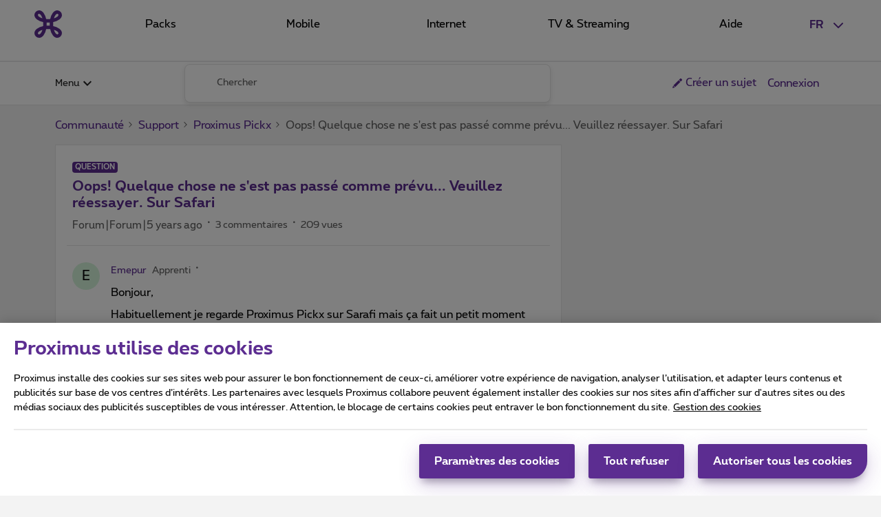

--- FILE ---
content_type: text/html; charset=UTF-8
request_url: https://fr.forum.proximus.be/proximus-pickx-7/oops-quelque-chose-ne-s-est-pas-passe-comme-prevu-veuillez-reessayer-sur-safari-56119
body_size: 43182
content:
<!DOCTYPE html>
<html lang="fr">
<head>
                        <meta name="robots" content="index, follow" />
                        <script type="text/javascript" nonce="">(window.NREUM||(NREUM={})).init={ajax:{deny_list:["bam.nr-data.net"]},feature_flags:["soft_nav"]};(window.NREUM||(NREUM={})).loader_config={licenseKey:"5364be9000",applicationID:"99402959",browserID:"99403068"};;/*! For license information please see nr-loader-rum-1.308.0.min.js.LICENSE.txt */
(()=>{var e,t,r={163:(e,t,r)=>{"use strict";r.d(t,{j:()=>E});var n=r(384),i=r(1741);var a=r(2555);r(860).K7.genericEvents;const s="experimental.resources",o="register",c=e=>{if(!e||"string"!=typeof e)return!1;try{document.createDocumentFragment().querySelector(e)}catch{return!1}return!0};var d=r(2614),u=r(944),l=r(8122);const f="[data-nr-mask]",g=e=>(0,l.a)(e,(()=>{const e={feature_flags:[],experimental:{allow_registered_children:!1,resources:!1},mask_selector:"*",block_selector:"[data-nr-block]",mask_input_options:{color:!1,date:!1,"datetime-local":!1,email:!1,month:!1,number:!1,range:!1,search:!1,tel:!1,text:!1,time:!1,url:!1,week:!1,textarea:!1,select:!1,password:!0}};return{ajax:{deny_list:void 0,block_internal:!0,enabled:!0,autoStart:!0},api:{get allow_registered_children(){return e.feature_flags.includes(o)||e.experimental.allow_registered_children},set allow_registered_children(t){e.experimental.allow_registered_children=t},duplicate_registered_data:!1},browser_consent_mode:{enabled:!1},distributed_tracing:{enabled:void 0,exclude_newrelic_header:void 0,cors_use_newrelic_header:void 0,cors_use_tracecontext_headers:void 0,allowed_origins:void 0},get feature_flags(){return e.feature_flags},set feature_flags(t){e.feature_flags=t},generic_events:{enabled:!0,autoStart:!0},harvest:{interval:30},jserrors:{enabled:!0,autoStart:!0},logging:{enabled:!0,autoStart:!0},metrics:{enabled:!0,autoStart:!0},obfuscate:void 0,page_action:{enabled:!0},page_view_event:{enabled:!0,autoStart:!0},page_view_timing:{enabled:!0,autoStart:!0},performance:{capture_marks:!1,capture_measures:!1,capture_detail:!0,resources:{get enabled(){return e.feature_flags.includes(s)||e.experimental.resources},set enabled(t){e.experimental.resources=t},asset_types:[],first_party_domains:[],ignore_newrelic:!0}},privacy:{cookies_enabled:!0},proxy:{assets:void 0,beacon:void 0},session:{expiresMs:d.wk,inactiveMs:d.BB},session_replay:{autoStart:!0,enabled:!1,preload:!1,sampling_rate:10,error_sampling_rate:100,collect_fonts:!1,inline_images:!1,fix_stylesheets:!0,mask_all_inputs:!0,get mask_text_selector(){return e.mask_selector},set mask_text_selector(t){c(t)?e.mask_selector="".concat(t,",").concat(f):""===t||null===t?e.mask_selector=f:(0,u.R)(5,t)},get block_class(){return"nr-block"},get ignore_class(){return"nr-ignore"},get mask_text_class(){return"nr-mask"},get block_selector(){return e.block_selector},set block_selector(t){c(t)?e.block_selector+=",".concat(t):""!==t&&(0,u.R)(6,t)},get mask_input_options(){return e.mask_input_options},set mask_input_options(t){t&&"object"==typeof t?e.mask_input_options={...t,password:!0}:(0,u.R)(7,t)}},session_trace:{enabled:!0,autoStart:!0},soft_navigations:{enabled:!0,autoStart:!0},spa:{enabled:!0,autoStart:!0},ssl:void 0,user_actions:{enabled:!0,elementAttributes:["id","className","tagName","type"]}}})());var p=r(6154),m=r(9324);let h=0;const v={buildEnv:m.F3,distMethod:m.Xs,version:m.xv,originTime:p.WN},b={consented:!1},y={appMetadata:{},get consented(){return this.session?.state?.consent||b.consented},set consented(e){b.consented=e},customTransaction:void 0,denyList:void 0,disabled:!1,harvester:void 0,isolatedBacklog:!1,isRecording:!1,loaderType:void 0,maxBytes:3e4,obfuscator:void 0,onerror:void 0,ptid:void 0,releaseIds:{},session:void 0,timeKeeper:void 0,registeredEntities:[],jsAttributesMetadata:{bytes:0},get harvestCount(){return++h}},_=e=>{const t=(0,l.a)(e,y),r=Object.keys(v).reduce((e,t)=>(e[t]={value:v[t],writable:!1,configurable:!0,enumerable:!0},e),{});return Object.defineProperties(t,r)};var w=r(5701);const x=e=>{const t=e.startsWith("http");e+="/",r.p=t?e:"https://"+e};var R=r(7836),k=r(3241);const A={accountID:void 0,trustKey:void 0,agentID:void 0,licenseKey:void 0,applicationID:void 0,xpid:void 0},S=e=>(0,l.a)(e,A),T=new Set;function E(e,t={},r,s){let{init:o,info:c,loader_config:d,runtime:u={},exposed:l=!0}=t;if(!c){const e=(0,n.pV)();o=e.init,c=e.info,d=e.loader_config}e.init=g(o||{}),e.loader_config=S(d||{}),c.jsAttributes??={},p.bv&&(c.jsAttributes.isWorker=!0),e.info=(0,a.D)(c);const f=e.init,m=[c.beacon,c.errorBeacon];T.has(e.agentIdentifier)||(f.proxy.assets&&(x(f.proxy.assets),m.push(f.proxy.assets)),f.proxy.beacon&&m.push(f.proxy.beacon),e.beacons=[...m],function(e){const t=(0,n.pV)();Object.getOwnPropertyNames(i.W.prototype).forEach(r=>{const n=i.W.prototype[r];if("function"!=typeof n||"constructor"===n)return;let a=t[r];e[r]&&!1!==e.exposed&&"micro-agent"!==e.runtime?.loaderType&&(t[r]=(...t)=>{const n=e[r](...t);return a?a(...t):n})})}(e),(0,n.US)("activatedFeatures",w.B)),u.denyList=[...f.ajax.deny_list||[],...f.ajax.block_internal?m:[]],u.ptid=e.agentIdentifier,u.loaderType=r,e.runtime=_(u),T.has(e.agentIdentifier)||(e.ee=R.ee.get(e.agentIdentifier),e.exposed=l,(0,k.W)({agentIdentifier:e.agentIdentifier,drained:!!w.B?.[e.agentIdentifier],type:"lifecycle",name:"initialize",feature:void 0,data:e.config})),T.add(e.agentIdentifier)}},384:(e,t,r)=>{"use strict";r.d(t,{NT:()=>s,US:()=>u,Zm:()=>o,bQ:()=>d,dV:()=>c,pV:()=>l});var n=r(6154),i=r(1863),a=r(1910);const s={beacon:"bam.nr-data.net",errorBeacon:"bam.nr-data.net"};function o(){return n.gm.NREUM||(n.gm.NREUM={}),void 0===n.gm.newrelic&&(n.gm.newrelic=n.gm.NREUM),n.gm.NREUM}function c(){let e=o();return e.o||(e.o={ST:n.gm.setTimeout,SI:n.gm.setImmediate||n.gm.setInterval,CT:n.gm.clearTimeout,XHR:n.gm.XMLHttpRequest,REQ:n.gm.Request,EV:n.gm.Event,PR:n.gm.Promise,MO:n.gm.MutationObserver,FETCH:n.gm.fetch,WS:n.gm.WebSocket},(0,a.i)(...Object.values(e.o))),e}function d(e,t){let r=o();r.initializedAgents??={},t.initializedAt={ms:(0,i.t)(),date:new Date},r.initializedAgents[e]=t}function u(e,t){o()[e]=t}function l(){return function(){let e=o();const t=e.info||{};e.info={beacon:s.beacon,errorBeacon:s.errorBeacon,...t}}(),function(){let e=o();const t=e.init||{};e.init={...t}}(),c(),function(){let e=o();const t=e.loader_config||{};e.loader_config={...t}}(),o()}},782:(e,t,r)=>{"use strict";r.d(t,{T:()=>n});const n=r(860).K7.pageViewTiming},860:(e,t,r)=>{"use strict";r.d(t,{$J:()=>u,K7:()=>c,P3:()=>d,XX:()=>i,Yy:()=>o,df:()=>a,qY:()=>n,v4:()=>s});const n="events",i="jserrors",a="browser/blobs",s="rum",o="browser/logs",c={ajax:"ajax",genericEvents:"generic_events",jserrors:i,logging:"logging",metrics:"metrics",pageAction:"page_action",pageViewEvent:"page_view_event",pageViewTiming:"page_view_timing",sessionReplay:"session_replay",sessionTrace:"session_trace",softNav:"soft_navigations",spa:"spa"},d={[c.pageViewEvent]:1,[c.pageViewTiming]:2,[c.metrics]:3,[c.jserrors]:4,[c.spa]:5,[c.ajax]:6,[c.sessionTrace]:7,[c.softNav]:8,[c.sessionReplay]:9,[c.logging]:10,[c.genericEvents]:11},u={[c.pageViewEvent]:s,[c.pageViewTiming]:n,[c.ajax]:n,[c.spa]:n,[c.softNav]:n,[c.metrics]:i,[c.jserrors]:i,[c.sessionTrace]:a,[c.sessionReplay]:a,[c.logging]:o,[c.genericEvents]:"ins"}},944:(e,t,r)=>{"use strict";r.d(t,{R:()=>i});var n=r(3241);function i(e,t){"function"==typeof console.debug&&(console.debug("New Relic Warning: https://github.com/newrelic/newrelic-browser-agent/blob/main/docs/warning-codes.md#".concat(e),t),(0,n.W)({agentIdentifier:null,drained:null,type:"data",name:"warn",feature:"warn",data:{code:e,secondary:t}}))}},1687:(e,t,r)=>{"use strict";r.d(t,{Ak:()=>d,Ze:()=>f,x3:()=>u});var n=r(3241),i=r(7836),a=r(3606),s=r(860),o=r(2646);const c={};function d(e,t){const r={staged:!1,priority:s.P3[t]||0};l(e),c[e].get(t)||c[e].set(t,r)}function u(e,t){e&&c[e]&&(c[e].get(t)&&c[e].delete(t),p(e,t,!1),c[e].size&&g(e))}function l(e){if(!e)throw new Error("agentIdentifier required");c[e]||(c[e]=new Map)}function f(e="",t="feature",r=!1){if(l(e),!e||!c[e].get(t)||r)return p(e,t);c[e].get(t).staged=!0,g(e)}function g(e){const t=Array.from(c[e]);t.every(([e,t])=>t.staged)&&(t.sort((e,t)=>e[1].priority-t[1].priority),t.forEach(([t])=>{c[e].delete(t),p(e,t)}))}function p(e,t,r=!0){const s=e?i.ee.get(e):i.ee,c=a.i.handlers;if(!s.aborted&&s.backlog&&c){if((0,n.W)({agentIdentifier:e,type:"lifecycle",name:"drain",feature:t}),r){const e=s.backlog[t],r=c[t];if(r){for(let t=0;e&&t<e.length;++t)m(e[t],r);Object.entries(r).forEach(([e,t])=>{Object.values(t||{}).forEach(t=>{t[0]?.on&&t[0]?.context()instanceof o.y&&t[0].on(e,t[1])})})}}s.isolatedBacklog||delete c[t],s.backlog[t]=null,s.emit("drain-"+t,[])}}function m(e,t){var r=e[1];Object.values(t[r]||{}).forEach(t=>{var r=e[0];if(t[0]===r){var n=t[1],i=e[3],a=e[2];n.apply(i,a)}})}},1738:(e,t,r)=>{"use strict";r.d(t,{U:()=>g,Y:()=>f});var n=r(3241),i=r(9908),a=r(1863),s=r(944),o=r(5701),c=r(3969),d=r(8362),u=r(860),l=r(4261);function f(e,t,r,a){const f=a||r;!f||f[e]&&f[e]!==d.d.prototype[e]||(f[e]=function(){(0,i.p)(c.xV,["API/"+e+"/called"],void 0,u.K7.metrics,r.ee),(0,n.W)({agentIdentifier:r.agentIdentifier,drained:!!o.B?.[r.agentIdentifier],type:"data",name:"api",feature:l.Pl+e,data:{}});try{return t.apply(this,arguments)}catch(e){(0,s.R)(23,e)}})}function g(e,t,r,n,s){const o=e.info;null===r?delete o.jsAttributes[t]:o.jsAttributes[t]=r,(s||null===r)&&(0,i.p)(l.Pl+n,[(0,a.t)(),t,r],void 0,"session",e.ee)}},1741:(e,t,r)=>{"use strict";r.d(t,{W:()=>a});var n=r(944),i=r(4261);class a{#e(e,...t){if(this[e]!==a.prototype[e])return this[e](...t);(0,n.R)(35,e)}addPageAction(e,t){return this.#e(i.hG,e,t)}register(e){return this.#e(i.eY,e)}recordCustomEvent(e,t){return this.#e(i.fF,e,t)}setPageViewName(e,t){return this.#e(i.Fw,e,t)}setCustomAttribute(e,t,r){return this.#e(i.cD,e,t,r)}noticeError(e,t){return this.#e(i.o5,e,t)}setUserId(e,t=!1){return this.#e(i.Dl,e,t)}setApplicationVersion(e){return this.#e(i.nb,e)}setErrorHandler(e){return this.#e(i.bt,e)}addRelease(e,t){return this.#e(i.k6,e,t)}log(e,t){return this.#e(i.$9,e,t)}start(){return this.#e(i.d3)}finished(e){return this.#e(i.BL,e)}recordReplay(){return this.#e(i.CH)}pauseReplay(){return this.#e(i.Tb)}addToTrace(e){return this.#e(i.U2,e)}setCurrentRouteName(e){return this.#e(i.PA,e)}interaction(e){return this.#e(i.dT,e)}wrapLogger(e,t,r){return this.#e(i.Wb,e,t,r)}measure(e,t){return this.#e(i.V1,e,t)}consent(e){return this.#e(i.Pv,e)}}},1863:(e,t,r)=>{"use strict";function n(){return Math.floor(performance.now())}r.d(t,{t:()=>n})},1910:(e,t,r)=>{"use strict";r.d(t,{i:()=>a});var n=r(944);const i=new Map;function a(...e){return e.every(e=>{if(i.has(e))return i.get(e);const t="function"==typeof e?e.toString():"",r=t.includes("[native code]"),a=t.includes("nrWrapper");return r||a||(0,n.R)(64,e?.name||t),i.set(e,r),r})}},2555:(e,t,r)=>{"use strict";r.d(t,{D:()=>o,f:()=>s});var n=r(384),i=r(8122);const a={beacon:n.NT.beacon,errorBeacon:n.NT.errorBeacon,licenseKey:void 0,applicationID:void 0,sa:void 0,queueTime:void 0,applicationTime:void 0,ttGuid:void 0,user:void 0,account:void 0,product:void 0,extra:void 0,jsAttributes:{},userAttributes:void 0,atts:void 0,transactionName:void 0,tNamePlain:void 0};function s(e){try{return!!e.licenseKey&&!!e.errorBeacon&&!!e.applicationID}catch(e){return!1}}const o=e=>(0,i.a)(e,a)},2614:(e,t,r)=>{"use strict";r.d(t,{BB:()=>s,H3:()=>n,g:()=>d,iL:()=>c,tS:()=>o,uh:()=>i,wk:()=>a});const n="NRBA",i="SESSION",a=144e5,s=18e5,o={STARTED:"session-started",PAUSE:"session-pause",RESET:"session-reset",RESUME:"session-resume",UPDATE:"session-update"},c={SAME_TAB:"same-tab",CROSS_TAB:"cross-tab"},d={OFF:0,FULL:1,ERROR:2}},2646:(e,t,r)=>{"use strict";r.d(t,{y:()=>n});class n{constructor(e){this.contextId=e}}},2843:(e,t,r)=>{"use strict";r.d(t,{G:()=>a,u:()=>i});var n=r(3878);function i(e,t=!1,r,i){(0,n.DD)("visibilitychange",function(){if(t)return void("hidden"===document.visibilityState&&e());e(document.visibilityState)},r,i)}function a(e,t,r){(0,n.sp)("pagehide",e,t,r)}},3241:(e,t,r)=>{"use strict";r.d(t,{W:()=>a});var n=r(6154);const i="newrelic";function a(e={}){try{n.gm.dispatchEvent(new CustomEvent(i,{detail:e}))}catch(e){}}},3606:(e,t,r)=>{"use strict";r.d(t,{i:()=>a});var n=r(9908);a.on=s;var i=a.handlers={};function a(e,t,r,a){s(a||n.d,i,e,t,r)}function s(e,t,r,i,a){a||(a="feature"),e||(e=n.d);var s=t[a]=t[a]||{};(s[r]=s[r]||[]).push([e,i])}},3878:(e,t,r)=>{"use strict";function n(e,t){return{capture:e,passive:!1,signal:t}}function i(e,t,r=!1,i){window.addEventListener(e,t,n(r,i))}function a(e,t,r=!1,i){document.addEventListener(e,t,n(r,i))}r.d(t,{DD:()=>a,jT:()=>n,sp:()=>i})},3969:(e,t,r)=>{"use strict";r.d(t,{TZ:()=>n,XG:()=>o,rs:()=>i,xV:()=>s,z_:()=>a});const n=r(860).K7.metrics,i="sm",a="cm",s="storeSupportabilityMetrics",o="storeEventMetrics"},4234:(e,t,r)=>{"use strict";r.d(t,{W:()=>a});var n=r(7836),i=r(1687);class a{constructor(e,t){this.agentIdentifier=e,this.ee=n.ee.get(e),this.featureName=t,this.blocked=!1}deregisterDrain(){(0,i.x3)(this.agentIdentifier,this.featureName)}}},4261:(e,t,r)=>{"use strict";r.d(t,{$9:()=>d,BL:()=>o,CH:()=>g,Dl:()=>_,Fw:()=>y,PA:()=>h,Pl:()=>n,Pv:()=>k,Tb:()=>l,U2:()=>a,V1:()=>R,Wb:()=>x,bt:()=>b,cD:()=>v,d3:()=>w,dT:()=>c,eY:()=>p,fF:()=>f,hG:()=>i,k6:()=>s,nb:()=>m,o5:()=>u});const n="api-",i="addPageAction",a="addToTrace",s="addRelease",o="finished",c="interaction",d="log",u="noticeError",l="pauseReplay",f="recordCustomEvent",g="recordReplay",p="register",m="setApplicationVersion",h="setCurrentRouteName",v="setCustomAttribute",b="setErrorHandler",y="setPageViewName",_="setUserId",w="start",x="wrapLogger",R="measure",k="consent"},5289:(e,t,r)=>{"use strict";r.d(t,{GG:()=>s,Qr:()=>c,sB:()=>o});var n=r(3878),i=r(6389);function a(){return"undefined"==typeof document||"complete"===document.readyState}function s(e,t){if(a())return e();const r=(0,i.J)(e),s=setInterval(()=>{a()&&(clearInterval(s),r())},500);(0,n.sp)("load",r,t)}function o(e){if(a())return e();(0,n.DD)("DOMContentLoaded",e)}function c(e){if(a())return e();(0,n.sp)("popstate",e)}},5607:(e,t,r)=>{"use strict";r.d(t,{W:()=>n});const n=(0,r(9566).bz)()},5701:(e,t,r)=>{"use strict";r.d(t,{B:()=>a,t:()=>s});var n=r(3241);const i=new Set,a={};function s(e,t){const r=t.agentIdentifier;a[r]??={},e&&"object"==typeof e&&(i.has(r)||(t.ee.emit("rumresp",[e]),a[r]=e,i.add(r),(0,n.W)({agentIdentifier:r,loaded:!0,drained:!0,type:"lifecycle",name:"load",feature:void 0,data:e})))}},6154:(e,t,r)=>{"use strict";r.d(t,{OF:()=>c,RI:()=>i,WN:()=>u,bv:()=>a,eN:()=>l,gm:()=>s,mw:()=>o,sb:()=>d});var n=r(1863);const i="undefined"!=typeof window&&!!window.document,a="undefined"!=typeof WorkerGlobalScope&&("undefined"!=typeof self&&self instanceof WorkerGlobalScope&&self.navigator instanceof WorkerNavigator||"undefined"!=typeof globalThis&&globalThis instanceof WorkerGlobalScope&&globalThis.navigator instanceof WorkerNavigator),s=i?window:"undefined"!=typeof WorkerGlobalScope&&("undefined"!=typeof self&&self instanceof WorkerGlobalScope&&self||"undefined"!=typeof globalThis&&globalThis instanceof WorkerGlobalScope&&globalThis),o=Boolean("hidden"===s?.document?.visibilityState),c=/iPad|iPhone|iPod/.test(s.navigator?.userAgent),d=c&&"undefined"==typeof SharedWorker,u=((()=>{const e=s.navigator?.userAgent?.match(/Firefox[/\s](\d+\.\d+)/);Array.isArray(e)&&e.length>=2&&e[1]})(),Date.now()-(0,n.t)()),l=()=>"undefined"!=typeof PerformanceNavigationTiming&&s?.performance?.getEntriesByType("navigation")?.[0]?.responseStart},6389:(e,t,r)=>{"use strict";function n(e,t=500,r={}){const n=r?.leading||!1;let i;return(...r)=>{n&&void 0===i&&(e.apply(this,r),i=setTimeout(()=>{i=clearTimeout(i)},t)),n||(clearTimeout(i),i=setTimeout(()=>{e.apply(this,r)},t))}}function i(e){let t=!1;return(...r)=>{t||(t=!0,e.apply(this,r))}}r.d(t,{J:()=>i,s:()=>n})},6630:(e,t,r)=>{"use strict";r.d(t,{T:()=>n});const n=r(860).K7.pageViewEvent},7699:(e,t,r)=>{"use strict";r.d(t,{It:()=>a,KC:()=>o,No:()=>i,qh:()=>s});var n=r(860);const i=16e3,a=1e6,s="SESSION_ERROR",o={[n.K7.logging]:!0,[n.K7.genericEvents]:!1,[n.K7.jserrors]:!1,[n.K7.ajax]:!1}},7836:(e,t,r)=>{"use strict";r.d(t,{P:()=>o,ee:()=>c});var n=r(384),i=r(8990),a=r(2646),s=r(5607);const o="nr@context:".concat(s.W),c=function e(t,r){var n={},s={},u={},l=!1;try{l=16===r.length&&d.initializedAgents?.[r]?.runtime.isolatedBacklog}catch(e){}var f={on:p,addEventListener:p,removeEventListener:function(e,t){var r=n[e];if(!r)return;for(var i=0;i<r.length;i++)r[i]===t&&r.splice(i,1)},emit:function(e,r,n,i,a){!1!==a&&(a=!0);if(c.aborted&&!i)return;t&&a&&t.emit(e,r,n);var o=g(n);m(e).forEach(e=>{e.apply(o,r)});var d=v()[s[e]];d&&d.push([f,e,r,o]);return o},get:h,listeners:m,context:g,buffer:function(e,t){const r=v();if(t=t||"feature",f.aborted)return;Object.entries(e||{}).forEach(([e,n])=>{s[n]=t,t in r||(r[t]=[])})},abort:function(){f._aborted=!0,Object.keys(f.backlog).forEach(e=>{delete f.backlog[e]})},isBuffering:function(e){return!!v()[s[e]]},debugId:r,backlog:l?{}:t&&"object"==typeof t.backlog?t.backlog:{},isolatedBacklog:l};return Object.defineProperty(f,"aborted",{get:()=>{let e=f._aborted||!1;return e||(t&&(e=t.aborted),e)}}),f;function g(e){return e&&e instanceof a.y?e:e?(0,i.I)(e,o,()=>new a.y(o)):new a.y(o)}function p(e,t){n[e]=m(e).concat(t)}function m(e){return n[e]||[]}function h(t){return u[t]=u[t]||e(f,t)}function v(){return f.backlog}}(void 0,"globalEE"),d=(0,n.Zm)();d.ee||(d.ee=c)},8122:(e,t,r)=>{"use strict";r.d(t,{a:()=>i});var n=r(944);function i(e,t){try{if(!e||"object"!=typeof e)return(0,n.R)(3);if(!t||"object"!=typeof t)return(0,n.R)(4);const r=Object.create(Object.getPrototypeOf(t),Object.getOwnPropertyDescriptors(t)),a=0===Object.keys(r).length?e:r;for(let s in a)if(void 0!==e[s])try{if(null===e[s]){r[s]=null;continue}Array.isArray(e[s])&&Array.isArray(t[s])?r[s]=Array.from(new Set([...e[s],...t[s]])):"object"==typeof e[s]&&"object"==typeof t[s]?r[s]=i(e[s],t[s]):r[s]=e[s]}catch(e){r[s]||(0,n.R)(1,e)}return r}catch(e){(0,n.R)(2,e)}}},8362:(e,t,r)=>{"use strict";r.d(t,{d:()=>a});var n=r(9566),i=r(1741);class a extends i.W{agentIdentifier=(0,n.LA)(16)}},8374:(e,t,r)=>{r.nc=(()=>{try{return document?.currentScript?.nonce}catch(e){}return""})()},8990:(e,t,r)=>{"use strict";r.d(t,{I:()=>i});var n=Object.prototype.hasOwnProperty;function i(e,t,r){if(n.call(e,t))return e[t];var i=r();if(Object.defineProperty&&Object.keys)try{return Object.defineProperty(e,t,{value:i,writable:!0,enumerable:!1}),i}catch(e){}return e[t]=i,i}},9324:(e,t,r)=>{"use strict";r.d(t,{F3:()=>i,Xs:()=>a,xv:()=>n});const n="1.308.0",i="PROD",a="CDN"},9566:(e,t,r)=>{"use strict";r.d(t,{LA:()=>o,bz:()=>s});var n=r(6154);const i="xxxxxxxx-xxxx-4xxx-yxxx-xxxxxxxxxxxx";function a(e,t){return e?15&e[t]:16*Math.random()|0}function s(){const e=n.gm?.crypto||n.gm?.msCrypto;let t,r=0;return e&&e.getRandomValues&&(t=e.getRandomValues(new Uint8Array(30))),i.split("").map(e=>"x"===e?a(t,r++).toString(16):"y"===e?(3&a()|8).toString(16):e).join("")}function o(e){const t=n.gm?.crypto||n.gm?.msCrypto;let r,i=0;t&&t.getRandomValues&&(r=t.getRandomValues(new Uint8Array(e)));const s=[];for(var o=0;o<e;o++)s.push(a(r,i++).toString(16));return s.join("")}},9908:(e,t,r)=>{"use strict";r.d(t,{d:()=>n,p:()=>i});var n=r(7836).ee.get("handle");function i(e,t,r,i,a){a?(a.buffer([e],i),a.emit(e,t,r)):(n.buffer([e],i),n.emit(e,t,r))}}},n={};function i(e){var t=n[e];if(void 0!==t)return t.exports;var a=n[e]={exports:{}};return r[e](a,a.exports,i),a.exports}i.m=r,i.d=(e,t)=>{for(var r in t)i.o(t,r)&&!i.o(e,r)&&Object.defineProperty(e,r,{enumerable:!0,get:t[r]})},i.f={},i.e=e=>Promise.all(Object.keys(i.f).reduce((t,r)=>(i.f[r](e,t),t),[])),i.u=e=>"nr-rum-1.308.0.min.js",i.o=(e,t)=>Object.prototype.hasOwnProperty.call(e,t),e={},t="NRBA-1.308.0.PROD:",i.l=(r,n,a,s)=>{if(e[r])e[r].push(n);else{var o,c;if(void 0!==a)for(var d=document.getElementsByTagName("script"),u=0;u<d.length;u++){var l=d[u];if(l.getAttribute("src")==r||l.getAttribute("data-webpack")==t+a){o=l;break}}if(!o){c=!0;var f={296:"sha512-+MIMDsOcckGXa1EdWHqFNv7P+JUkd5kQwCBr3KE6uCvnsBNUrdSt4a/3/L4j4TxtnaMNjHpza2/erNQbpacJQA=="};(o=document.createElement("script")).charset="utf-8",i.nc&&o.setAttribute("nonce",i.nc),o.setAttribute("data-webpack",t+a),o.src=r,0!==o.src.indexOf(window.location.origin+"/")&&(o.crossOrigin="anonymous"),f[s]&&(o.integrity=f[s])}e[r]=[n];var g=(t,n)=>{o.onerror=o.onload=null,clearTimeout(p);var i=e[r];if(delete e[r],o.parentNode&&o.parentNode.removeChild(o),i&&i.forEach(e=>e(n)),t)return t(n)},p=setTimeout(g.bind(null,void 0,{type:"timeout",target:o}),12e4);o.onerror=g.bind(null,o.onerror),o.onload=g.bind(null,o.onload),c&&document.head.appendChild(o)}},i.r=e=>{"undefined"!=typeof Symbol&&Symbol.toStringTag&&Object.defineProperty(e,Symbol.toStringTag,{value:"Module"}),Object.defineProperty(e,"__esModule",{value:!0})},i.p="https://js-agent.newrelic.com/",(()=>{var e={374:0,840:0};i.f.j=(t,r)=>{var n=i.o(e,t)?e[t]:void 0;if(0!==n)if(n)r.push(n[2]);else{var a=new Promise((r,i)=>n=e[t]=[r,i]);r.push(n[2]=a);var s=i.p+i.u(t),o=new Error;i.l(s,r=>{if(i.o(e,t)&&(0!==(n=e[t])&&(e[t]=void 0),n)){var a=r&&("load"===r.type?"missing":r.type),s=r&&r.target&&r.target.src;o.message="Loading chunk "+t+" failed: ("+a+": "+s+")",o.name="ChunkLoadError",o.type=a,o.request=s,n[1](o)}},"chunk-"+t,t)}};var t=(t,r)=>{var n,a,[s,o,c]=r,d=0;if(s.some(t=>0!==e[t])){for(n in o)i.o(o,n)&&(i.m[n]=o[n]);if(c)c(i)}for(t&&t(r);d<s.length;d++)a=s[d],i.o(e,a)&&e[a]&&e[a][0](),e[a]=0},r=self["webpackChunk:NRBA-1.308.0.PROD"]=self["webpackChunk:NRBA-1.308.0.PROD"]||[];r.forEach(t.bind(null,0)),r.push=t.bind(null,r.push.bind(r))})(),(()=>{"use strict";i(8374);var e=i(8362),t=i(860);const r=Object.values(t.K7);var n=i(163);var a=i(9908),s=i(1863),o=i(4261),c=i(1738);var d=i(1687),u=i(4234),l=i(5289),f=i(6154),g=i(944),p=i(384);const m=e=>f.RI&&!0===e?.privacy.cookies_enabled;function h(e){return!!(0,p.dV)().o.MO&&m(e)&&!0===e?.session_trace.enabled}var v=i(6389),b=i(7699);class y extends u.W{constructor(e,t){super(e.agentIdentifier,t),this.agentRef=e,this.abortHandler=void 0,this.featAggregate=void 0,this.loadedSuccessfully=void 0,this.onAggregateImported=new Promise(e=>{this.loadedSuccessfully=e}),this.deferred=Promise.resolve(),!1===e.init[this.featureName].autoStart?this.deferred=new Promise((t,r)=>{this.ee.on("manual-start-all",(0,v.J)(()=>{(0,d.Ak)(e.agentIdentifier,this.featureName),t()}))}):(0,d.Ak)(e.agentIdentifier,t)}importAggregator(e,t,r={}){if(this.featAggregate)return;const n=async()=>{let n;await this.deferred;try{if(m(e.init)){const{setupAgentSession:t}=await i.e(296).then(i.bind(i,3305));n=t(e)}}catch(e){(0,g.R)(20,e),this.ee.emit("internal-error",[e]),(0,a.p)(b.qh,[e],void 0,this.featureName,this.ee)}try{if(!this.#t(this.featureName,n,e.init))return(0,d.Ze)(this.agentIdentifier,this.featureName),void this.loadedSuccessfully(!1);const{Aggregate:i}=await t();this.featAggregate=new i(e,r),e.runtime.harvester.initializedAggregates.push(this.featAggregate),this.loadedSuccessfully(!0)}catch(e){(0,g.R)(34,e),this.abortHandler?.(),(0,d.Ze)(this.agentIdentifier,this.featureName,!0),this.loadedSuccessfully(!1),this.ee&&this.ee.abort()}};f.RI?(0,l.GG)(()=>n(),!0):n()}#t(e,r,n){if(this.blocked)return!1;switch(e){case t.K7.sessionReplay:return h(n)&&!!r;case t.K7.sessionTrace:return!!r;default:return!0}}}var _=i(6630),w=i(2614),x=i(3241);class R extends y{static featureName=_.T;constructor(e){var t;super(e,_.T),this.setupInspectionEvents(e.agentIdentifier),t=e,(0,c.Y)(o.Fw,function(e,r){"string"==typeof e&&("/"!==e.charAt(0)&&(e="/"+e),t.runtime.customTransaction=(r||"http://custom.transaction")+e,(0,a.p)(o.Pl+o.Fw,[(0,s.t)()],void 0,void 0,t.ee))},t),this.importAggregator(e,()=>i.e(296).then(i.bind(i,3943)))}setupInspectionEvents(e){const t=(t,r)=>{t&&(0,x.W)({agentIdentifier:e,timeStamp:t.timeStamp,loaded:"complete"===t.target.readyState,type:"window",name:r,data:t.target.location+""})};(0,l.sB)(e=>{t(e,"DOMContentLoaded")}),(0,l.GG)(e=>{t(e,"load")}),(0,l.Qr)(e=>{t(e,"navigate")}),this.ee.on(w.tS.UPDATE,(t,r)=>{(0,x.W)({agentIdentifier:e,type:"lifecycle",name:"session",data:r})})}}class k extends e.d{constructor(e){var t;(super(),f.gm)?(this.features={},(0,p.bQ)(this.agentIdentifier,this),this.desiredFeatures=new Set(e.features||[]),this.desiredFeatures.add(R),(0,n.j)(this,e,e.loaderType||"agent"),t=this,(0,c.Y)(o.cD,function(e,r,n=!1){if("string"==typeof e){if(["string","number","boolean"].includes(typeof r)||null===r)return(0,c.U)(t,e,r,o.cD,n);(0,g.R)(40,typeof r)}else(0,g.R)(39,typeof e)},t),function(e){(0,c.Y)(o.Dl,function(t,r=!1){if("string"!=typeof t&&null!==t)return void(0,g.R)(41,typeof t);const n=e.info.jsAttributes["enduser.id"];r&&null!=n&&n!==t?(0,a.p)(o.Pl+"setUserIdAndResetSession",[t],void 0,"session",e.ee):(0,c.U)(e,"enduser.id",t,o.Dl,!0)},e)}(this),function(e){(0,c.Y)(o.nb,function(t){if("string"==typeof t||null===t)return(0,c.U)(e,"application.version",t,o.nb,!1);(0,g.R)(42,typeof t)},e)}(this),function(e){(0,c.Y)(o.d3,function(){e.ee.emit("manual-start-all")},e)}(this),function(e){(0,c.Y)(o.Pv,function(t=!0){if("boolean"==typeof t){if((0,a.p)(o.Pl+o.Pv,[t],void 0,"session",e.ee),e.runtime.consented=t,t){const t=e.features.page_view_event;t.onAggregateImported.then(e=>{const r=t.featAggregate;e&&!r.sentRum&&r.sendRum()})}}else(0,g.R)(65,typeof t)},e)}(this),this.run()):(0,g.R)(21)}get config(){return{info:this.info,init:this.init,loader_config:this.loader_config,runtime:this.runtime}}get api(){return this}run(){try{const e=function(e){const t={};return r.forEach(r=>{t[r]=!!e[r]?.enabled}),t}(this.init),n=[...this.desiredFeatures];n.sort((e,r)=>t.P3[e.featureName]-t.P3[r.featureName]),n.forEach(r=>{if(!e[r.featureName]&&r.featureName!==t.K7.pageViewEvent)return;if(r.featureName===t.K7.spa)return void(0,g.R)(67);const n=function(e){switch(e){case t.K7.ajax:return[t.K7.jserrors];case t.K7.sessionTrace:return[t.K7.ajax,t.K7.pageViewEvent];case t.K7.sessionReplay:return[t.K7.sessionTrace];case t.K7.pageViewTiming:return[t.K7.pageViewEvent];default:return[]}}(r.featureName).filter(e=>!(e in this.features));n.length>0&&(0,g.R)(36,{targetFeature:r.featureName,missingDependencies:n}),this.features[r.featureName]=new r(this)})}catch(e){(0,g.R)(22,e);for(const e in this.features)this.features[e].abortHandler?.();const t=(0,p.Zm)();delete t.initializedAgents[this.agentIdentifier]?.features,delete this.sharedAggregator;return t.ee.get(this.agentIdentifier).abort(),!1}}}var A=i(2843),S=i(782);class T extends y{static featureName=S.T;constructor(e){super(e,S.T),f.RI&&((0,A.u)(()=>(0,a.p)("docHidden",[(0,s.t)()],void 0,S.T,this.ee),!0),(0,A.G)(()=>(0,a.p)("winPagehide",[(0,s.t)()],void 0,S.T,this.ee)),this.importAggregator(e,()=>i.e(296).then(i.bind(i,2117))))}}var E=i(3969);class I extends y{static featureName=E.TZ;constructor(e){super(e,E.TZ),f.RI&&document.addEventListener("securitypolicyviolation",e=>{(0,a.p)(E.xV,["Generic/CSPViolation/Detected"],void 0,this.featureName,this.ee)}),this.importAggregator(e,()=>i.e(296).then(i.bind(i,9623)))}}new k({features:[R,T,I],loaderType:"lite"})})()})();</script>        <!-- Google Console -->
<meta name="google-site-verification" content="j1-WXly2izhzB7wHLSL9mb_iHXTpl4oN1LLe9DoWTko" />
<meta name="google-site-verification" content="P96H07rK5zvjGGMsNdKhoorYAROp89ZoYHC-bnuk2Oo" />
<meta name="google-site-verification" content="_Satl-RSa-BPjqEpU5X1lgeHjXqjl57vOaWCg1WO49o" />
<meta name="google-site-verification" content="5-I3MKrP-0CG0wJQZO6OMiIcdw7DSQ7qp9FBbbBfDYY" />

<!-- Bootstrap library needed for Modal -->
<link rel="stylesheet" href="https://maxcdn.bootstrapcdn.com/bootstrap/4.0.0/css/bootstrap.min.css" integrity="sha384-Gn5384xqQ1aoWXA+058RXPxPg6fy4IWvTNh0E263XmFcJlSAwiGgFAW/dAiS6JXm" crossorigin="anonymous">
<!-- End bootstrap -->

<!-- Dont copy accross -->
<style>
  @font-face {
      font-family: "proximus";
      src: url("https://d2jvga0t4h7one.cloudfront.net/c1887df457ce05fe07fa93e8aedc56b018478f70_19632/dist/fonts/proximusbold/proximus-bold.eot");
      src: url("https://d2jvga0t4h7one.cloudfront.net/c1887df457ce05fe07fa93e8aedc56b018478f70_19632/dist/fonts/proximusbold/proximus-bold.eot?#iefix") format("embedded-opentype"), url("https://d2jvga0t4h7one.cloudfront.net/c1887df457ce05fe07fa93e8aedc56b018478f70_19632/dist/fonts/proximusbold/proximus-bold.woff") format("woff"), url("https://d2jvga0t4h7one.cloudfront.net/c1887df457ce05fe07fa93e8aedc56b018478f70_19632/dist/fonts/proximusbold/proximus-bold.ttf") format("truetype"), url("https://d2jvga0t4h7one.cloudfront.net/c1887df457ce05fe07fa93e8aedc56b018478f70_19632/dist/fonts/proximusbold/proximus-bold.svg#ProximusBold") format("svg");
      font-weight: bold;
      font-style: normal;
  }
  @font-face {
      font-family: "proximus";
      src: url("https://d2jvga0t4h7one.cloudfront.net/c1887df457ce05fe07fa93e8aedc56b018478f70_19632/dist/fonts/proximusregular/proximus-regular.eot");
      src: url("https://d2jvga0t4h7one.cloudfront.net/c1887df457ce05fe07fa93e8aedc56b018478f70_19632/dist/fonts/proximusregular/proximus-regular.eot?#iefix") format("embedded-opentype"), url("https://d2jvga0t4h7one.cloudfront.net/c1887df457ce05fe07fa93e8aedc56b018478f70_19632/dist/fonts/proximusregular/proximus-regular.woff") format("woff"), url("https://d2jvga0t4h7one.cloudfront.net/c1887df457ce05fe07fa93e8aedc56b018478f70_19632/dist/fonts/proximusregular/proximus-regular.ttf") format("truetype"), url("https://d2jvga0t4h7one.cloudfront.net/c1887df457ce05fe07fa93e8aedc56b018478f70_19632/dist/fonts/proximusregular/proximus-regular.svg#ProximusRegular") format("svg");
      font-weight: normal;
      font-style: normal;
  }
  .ssi-header,
  .brand-footer-wrapper {
    /*display: none; */
  }
  
  body {
    font-family: "proximus",Verdana,Geneva,sans-serif !important;
  }
  .btn--cta {
    border-radius: 0 !important;
    border-bottom-right-radius: 10px !important;
   }
</style>
<!-- End dont copy -->

<!-- Style fixes for the template -->
<style>
.tooltip {
	opacity: 1 !important;
    z-index: inherit !important;
  	font-family: Roboto,Helvetica Neue,Helvetica,Arial,sans-serif !important;
    font-weight: 400 !important;
    font-style: normal !important;
    line-height: 1.5 !important;
    font-size: 1.5rem !important;
}
.text--meta{
	color: #a7aeb5 !important;  
}
.breadcrumb{
	padding: 0rem 0rem !important;
  	background-color: transparent !important;
}
.breadcrumb-item+.breadcrumb-item::before{
    content: none !important;
}
</style>
<!-- End Fixes -->

<link rel="stylesheet" href="https://www.proximus.be/resources/cdn/libs/rslib/css/header2024Footer.min.css">

<script type="text/javascript">
(function() {
  if (document.readyState != "loading") {
    var data = window.inSidedData ? window.inSidedData : {};
    window.utag_data = getForumDetails(data);
  }
  {
    window.addEventListener("DOMContentLoaded", function(event) {
      var data = window.inSidedData ? window.inSidedData : {};
      window.utag_data = getForumDetails(data);
    });
  }

  function getForumDetails(data) {
    var pagesegment = "private";
    var pagelanguage = data.language;
    var pagecategoryl1 = "forum";
    var pagecategoryl2 =
      data.content && data.content.category && data.content.category.title
        ? data.content.category.title
        : "na";
    var pagecategoryl3 =
      data.content && data.content.topic && data.content.topic.title
        ? data.content.topic.title
        : "na";

    var pagename =
      data.page && data.page.title
        ? data.page.title
        : data.page.name
        ? data.page.name
        : "na";

    var dl = {
      page_site: "forum",
      page_segment: pagesegment,
      page_language: pagelanguage,
      page_name: pagename,
      page_category_l1: pagecategoryl1,
      page_category_l2: pagecategoryl2,
      page_category_l3: pagecategoryl3
    };
    return dl;
  }
})();


</script>

<script type="text/javascript">
(function (a, b, f, d, c) {
  var e = window;
  if ("undefined" !== typeof e.TMS) return !0;
  a = "undefined" !== typeof a && "" !== a && /(dev)$/i.test(a) ? "dev" : /(uat)$/i.test(a) ? "qa" : "prod";
  b = "//tags.tiqcdn.com/utag/belgacom/main/" + a + "/utag.js";
  f = document;
  d = "script";
  c = f.createElement(d);
  c.src = b;
  c.type = "text/java" + d;
  c.async = !0;
  b = f.getElementsByTagName(d)[0];
  b.parentNode.insertBefore(c, b);
  e.TMS = function () {
  };
  e.TMS.q = [];
  e.TMS.send = function (a) {
    window.TMS.q.push(a)
  }
})();
</script>

    
        

<meta charset="UTF-8" />
<meta name="viewport" content="width=device-width, initial-scale=1.0" />
<meta name="format-detection" content="telephone=no">
<meta name="HandheldFriendly" content="true" />
<meta http-equiv="X-UA-Compatible" content="ie=edge">

<link rel="shortcut icon" type="image/png" href="https://uploads-eu-west-1.insided.com/proximus-fr/attachment/d3cfccd4-d7fb-4039-990c-03d7a86e1719_thumb.png" />
<title>Oops! Quelque chose ne s&#039;est pas passé comme prévu... Veuillez réessayer. Sur Safari | Proximus Forum</title>
<meta name="description" content="Bonjour, Habituellement je regarde Proximus Pickx sur Sarafi mais ça fait un petit moment que lorsque je veux lancer une vidéo, j’ai le message d’erreur...">

<meta property="og:title" content="Oops! Quelque chose ne s&#039;est pas passé comme prévu... Veuillez réessayer. Sur Safari | Proximus Forum"/>
<meta property="og:type" content="article" />
<meta property="og:url" content="https://fr.forum.proximus.be/proximus-pickx-7/oops-quelque-chose-ne-s-est-pas-passe-comme-prevu-veuillez-reessayer-sur-safari-56119"/>
<meta property="og:description" content="Bonjour, Habituellement je regarde Proximus Pickx sur Sarafi mais ça fait un petit moment que lorsque je veux lancer une vidéo, j’ai le message d’erreur Oops! Quelque chose ne s&#039;est pas passé comme prévu... Veuillez réessayer.  Je regarde donc actuellement sur Chrome et ça fonctionne.  Que dois-je f..." />
<meta property="og:image" content="https://uploads-eu-west-1.insided.com/proximus-fr/attachment/7ee4b34f-f5cb-4004-bff3-ba9d8fe5bd1d_thumb.jpg"/>
<meta property="og:image:secure_url" content="https://uploads-eu-west-1.insided.com/proximus-fr/attachment/7ee4b34f-f5cb-4004-bff3-ba9d8fe5bd1d_thumb.jpg"/>


    <link rel="canonical" href="https://fr.forum.proximus.be/proximus-pickx-7/oops-quelque-chose-ne-s-est-pas-passe-comme-prevu-veuillez-reessayer-sur-safari-56119" />

        
<style id="css-variables">@font-face{ font-family:Roboto; src:url(https://d2cn40jarzxub5.cloudfront.net/_fonts/fonts/roboto/bold/Roboto-Bold-webfont.eot); src:url(https://d2cn40jarzxub5.cloudfront.net/_fonts/fonts/roboto/bold/Roboto-Bold-webfont.eot#iefix) format("embedded-opentype"),url(https://d2cn40jarzxub5.cloudfront.net/_fonts/fonts/roboto/bold/Roboto-Bold-webfont.woff) format("woff"),url(https://d2cn40jarzxub5.cloudfront.net/_fonts/fonts/roboto/bold/Roboto-Bold-webfont.ttf) format("truetype"),url(https://d2cn40jarzxub5.cloudfront.net/_fonts/fonts/roboto/bold/Roboto-Bold-webfont.svg#2dumbregular) format("svg"); font-style:normal; font-weight:700 } @font-face{ font-family:Roboto; src:url(https://d2cn40jarzxub5.cloudfront.net/_fonts/fonts/roboto/bolditalic/Roboto-BoldItalic-webfont.eot); src:url(https://d2cn40jarzxub5.cloudfront.net/_fonts/fonts/roboto/bolditalic/Roboto-BoldItalic-webfont.eot#iefix) format("embedded-opentype"),url(https://d2cn40jarzxub5.cloudfront.net/_fonts/fonts/roboto/bolditalic/Roboto-BoldItalic-webfont.woff) format("woff"),url(https://d2cn40jarzxub5.cloudfront.net/_fonts/fonts/roboto/bolditalic/Roboto-BoldItalic-webfont.ttf) format("truetype"),url(https://d2cn40jarzxub5.cloudfront.net/_fonts/fonts/roboto/bolditalic/Roboto-BoldItalic-webfont.svg#2dumbregular) format("svg"); font-style:italic; font-weight:700 } @font-face{ font-family:Roboto; src:url(https://d2cn40jarzxub5.cloudfront.net/_fonts/fonts/fonts/roboto/italic/Roboto-Italic-webfont.eot); src:url(https://d2cn40jarzxub5.cloudfront.net/_fonts/fonts/fonts/roboto/italic/Roboto-Italic-webfont.eot#iefix) format("embedded-opentype"),url(https://d2cn40jarzxub5.cloudfront.net/_fonts/fonts/fonts/roboto/italic/Roboto-Italic-webfont.woff) format("woff"),url(https://d2cn40jarzxub5.cloudfront.net/_fonts/fonts/fonts/roboto/italic/Roboto-Italic-webfont.ttf) format("truetype"),url(https://d2cn40jarzxub5.cloudfront.net/_fonts/fonts/fonts/roboto/italic/Roboto-Italic-webfont.svg#2dumbregular) format("svg"); font-style:italic; font-weight:normal } @font-face{ font-family:Roboto; src:url(https://d2cn40jarzxub5.cloudfront.net/_fonts/fonts/roboto/light/Roboto-Light-webfont.eot); src:url(https://d2cn40jarzxub5.cloudfront.net/_fonts/fonts/roboto/light/Roboto-Light-webfont.eot#iefix) format("embedded-opentype"),url(https://d2cn40jarzxub5.cloudfront.net/_fonts/fonts/roboto/light/Roboto-Light-webfont.woff) format("woff"),url(https://d2cn40jarzxub5.cloudfront.net/_fonts/fonts/roboto/light/Roboto-Light-webfont.ttf) format("truetype"),url(https://d2cn40jarzxub5.cloudfront.net/_fonts/fonts/roboto/light/Roboto-Light-webfont.svg#2dumbregular) format("svg"); font-style:normal; font-weight:300 } @font-face{ font-family:Roboto; src:url(https://d2cn40jarzxub5.cloudfront.net/_fonts/fonts/roboto/medium/Roboto-Medium-webfont.eot); src:url(https://d2cn40jarzxub5.cloudfront.net/_fonts/fonts/roboto/medium/Roboto-Medium-webfont.eot#iefix) format("embedded-opentype"),url(https://d2cn40jarzxub5.cloudfront.net/_fonts/fonts/roboto/medium/Roboto-Medium-webfont.woff) format("woff"),url(https://d2cn40jarzxub5.cloudfront.net/_fonts/fonts/roboto/medium/Roboto-Medium-webfont.ttf) format("truetype"),url(https://d2cn40jarzxub5.cloudfront.net/_fonts/fonts/roboto/medium/Roboto-Medium-webfont.svg#2dumbregular) format("svg"); font-style:normal; font-weight:500 } @font-face{ font-family:Roboto; src:url(https://d2cn40jarzxub5.cloudfront.net/_fonts/fonts/roboto/mediumitalic/Roboto-MediumItalic-webfont.eot); src:url(https://d2cn40jarzxub5.cloudfront.net/_fonts/fonts/roboto/mediumitalic/Roboto-MediumItalic-webfont.eot#iefix) format("embedded-opentype"),url(https://d2cn40jarzxub5.cloudfront.net/_fonts/fonts/roboto/mediumitalic/Roboto-MediumItalic-webfont.woff) format("woff"),url(https://d2cn40jarzxub5.cloudfront.net/_fonts/fonts/roboto/mediumitalic/Roboto-MediumItalic-webfont.ttf) format("truetype"),url(https://d2cn40jarzxub5.cloudfront.net/_fonts/fonts/roboto/mediumitalic/Roboto-MediumItalic-webfont.svg#2dumbregular) format("svg"); font-style:italic; font-weight:500 } @font-face{ font-family:Roboto; src:url(https://d2cn40jarzxub5.cloudfront.net/_fonts/fonts/roboto/regular/Roboto-Regular-webfont.eot); src:url(https://d2cn40jarzxub5.cloudfront.net/_fonts/fonts/roboto/regular/Roboto-Regular-webfont.eot#iefix) format("embedded-opentype"),url(https://d2cn40jarzxub5.cloudfront.net/_fonts/fonts/roboto/regular/Roboto-Regular-webfont.woff) format("woff"),url(https://d2cn40jarzxub5.cloudfront.net/_fonts/fonts/roboto/regular/Roboto-Regular-webfont.ttf) format("truetype"),url(https://d2cn40jarzxub5.cloudfront.net/_fonts/fonts/roboto/regular/Roboto-Regular-webfont.svg#2dumbregular) format("svg"); font-style:normal; font-weight:normal } html {--borderradius-base: 4px;--config--main-border-base-color: #e5e5e5ff;--config--main-button-base-font-color: #1a1a1a;--config--main-button-base-font-family: "proximus", "Roboto", Arial, "Helvetica Neue", Helvetica, sans-serif;--config--main-button-base-font-weight: 600;--config--main-button-base-radius: 3px;--config--main-button-base-texttransform: none;--config--main-color-alert: #b30000ff;--config--main-color-brand: #5c2d91ff;--config--main-color-brand-secondary: #8d6cb2ff;--config--main-color-contrast: #2aaae1;--config--main-color-day: #f0f2f6;--config--main-color-day-dark: #ededed;--config--main-color-day-light: #fff;--config--main-color-disabled: #acacacff;--config--main-color-dusk: #a7aeb5;--config--main-color-dusk-dark: #616a73;--config--main-color-dusk-light: #d5d7db;--config--main-color-highlighted: #B0DFF3;--config--main-color-info: #5c2d91ff;--config--main-color-night: #0a0a0aff;--config--main-color-night-inverted: #f5f5f5;--config--main-color-night-light: #2b2b2b;--config--main-color-success: #008000ff;--config--main-font-base-lineheight: 1.5;--config--main-font-base-stack: "proximus", "Roboto", "Helvetica Neue", "Helvetica", Helvetica, Arial, sans-serif;--config--main-font-base-style: normal;--config--main-font-base-weight: normal;--config--main-font-secondary: "proximus", "Roboto", Arial, "Helvetica Neue", Helvetica, sans-serif;--config--main-fonts: @font-face{ font-family:Roboto; src:url(https://d2cn40jarzxub5.cloudfront.net/_fonts/fonts/roboto/bold/Roboto-Bold-webfont.eot); src:url(https://d2cn40jarzxub5.cloudfront.net/_fonts/fonts/roboto/bold/Roboto-Bold-webfont.eot#iefix) format("embedded-opentype"),url(https://d2cn40jarzxub5.cloudfront.net/_fonts/fonts/roboto/bold/Roboto-Bold-webfont.woff) format("woff"),url(https://d2cn40jarzxub5.cloudfront.net/_fonts/fonts/roboto/bold/Roboto-Bold-webfont.ttf) format("truetype"),url(https://d2cn40jarzxub5.cloudfront.net/_fonts/fonts/roboto/bold/Roboto-Bold-webfont.svg#2dumbregular) format("svg"); font-style:normal; font-weight:700 } @font-face{ font-family:Roboto; src:url(https://d2cn40jarzxub5.cloudfront.net/_fonts/fonts/roboto/bolditalic/Roboto-BoldItalic-webfont.eot); src:url(https://d2cn40jarzxub5.cloudfront.net/_fonts/fonts/roboto/bolditalic/Roboto-BoldItalic-webfont.eot#iefix) format("embedded-opentype"),url(https://d2cn40jarzxub5.cloudfront.net/_fonts/fonts/roboto/bolditalic/Roboto-BoldItalic-webfont.woff) format("woff"),url(https://d2cn40jarzxub5.cloudfront.net/_fonts/fonts/roboto/bolditalic/Roboto-BoldItalic-webfont.ttf) format("truetype"),url(https://d2cn40jarzxub5.cloudfront.net/_fonts/fonts/roboto/bolditalic/Roboto-BoldItalic-webfont.svg#2dumbregular) format("svg"); font-style:italic; font-weight:700 } @font-face{ font-family:Roboto; src:url(https://d2cn40jarzxub5.cloudfront.net/_fonts/fonts/fonts/roboto/italic/Roboto-Italic-webfont.eot); src:url(https://d2cn40jarzxub5.cloudfront.net/_fonts/fonts/fonts/roboto/italic/Roboto-Italic-webfont.eot#iefix) format("embedded-opentype"),url(https://d2cn40jarzxub5.cloudfront.net/_fonts/fonts/fonts/roboto/italic/Roboto-Italic-webfont.woff) format("woff"),url(https://d2cn40jarzxub5.cloudfront.net/_fonts/fonts/fonts/roboto/italic/Roboto-Italic-webfont.ttf) format("truetype"),url(https://d2cn40jarzxub5.cloudfront.net/_fonts/fonts/fonts/roboto/italic/Roboto-Italic-webfont.svg#2dumbregular) format("svg"); font-style:italic; font-weight:normal } @font-face{ font-family:Roboto; src:url(https://d2cn40jarzxub5.cloudfront.net/_fonts/fonts/roboto/light/Roboto-Light-webfont.eot); src:url(https://d2cn40jarzxub5.cloudfront.net/_fonts/fonts/roboto/light/Roboto-Light-webfont.eot#iefix) format("embedded-opentype"),url(https://d2cn40jarzxub5.cloudfront.net/_fonts/fonts/roboto/light/Roboto-Light-webfont.woff) format("woff"),url(https://d2cn40jarzxub5.cloudfront.net/_fonts/fonts/roboto/light/Roboto-Light-webfont.ttf) format("truetype"),url(https://d2cn40jarzxub5.cloudfront.net/_fonts/fonts/roboto/light/Roboto-Light-webfont.svg#2dumbregular) format("svg"); font-style:normal; font-weight:300 } @font-face{ font-family:Roboto; src:url(https://d2cn40jarzxub5.cloudfront.net/_fonts/fonts/roboto/medium/Roboto-Medium-webfont.eot); src:url(https://d2cn40jarzxub5.cloudfront.net/_fonts/fonts/roboto/medium/Roboto-Medium-webfont.eot#iefix) format("embedded-opentype"),url(https://d2cn40jarzxub5.cloudfront.net/_fonts/fonts/roboto/medium/Roboto-Medium-webfont.woff) format("woff"),url(https://d2cn40jarzxub5.cloudfront.net/_fonts/fonts/roboto/medium/Roboto-Medium-webfont.ttf) format("truetype"),url(https://d2cn40jarzxub5.cloudfront.net/_fonts/fonts/roboto/medium/Roboto-Medium-webfont.svg#2dumbregular) format("svg"); font-style:normal; font-weight:500 } @font-face{ font-family:Roboto; src:url(https://d2cn40jarzxub5.cloudfront.net/_fonts/fonts/roboto/mediumitalic/Roboto-MediumItalic-webfont.eot); src:url(https://d2cn40jarzxub5.cloudfront.net/_fonts/fonts/roboto/mediumitalic/Roboto-MediumItalic-webfont.eot#iefix) format("embedded-opentype"),url(https://d2cn40jarzxub5.cloudfront.net/_fonts/fonts/roboto/mediumitalic/Roboto-MediumItalic-webfont.woff) format("woff"),url(https://d2cn40jarzxub5.cloudfront.net/_fonts/fonts/roboto/mediumitalic/Roboto-MediumItalic-webfont.ttf) format("truetype"),url(https://d2cn40jarzxub5.cloudfront.net/_fonts/fonts/roboto/mediumitalic/Roboto-MediumItalic-webfont.svg#2dumbregular) format("svg"); font-style:italic; font-weight:500 } @font-face{ font-family:Roboto; src:url(https://d2cn40jarzxub5.cloudfront.net/_fonts/fonts/roboto/regular/Roboto-Regular-webfont.eot); src:url(https://d2cn40jarzxub5.cloudfront.net/_fonts/fonts/roboto/regular/Roboto-Regular-webfont.eot#iefix) format("embedded-opentype"),url(https://d2cn40jarzxub5.cloudfront.net/_fonts/fonts/roboto/regular/Roboto-Regular-webfont.woff) format("woff"),url(https://d2cn40jarzxub5.cloudfront.net/_fonts/fonts/roboto/regular/Roboto-Regular-webfont.ttf) format("truetype"),url(https://d2cn40jarzxub5.cloudfront.net/_fonts/fonts/roboto/regular/Roboto-Regular-webfont.svg#2dumbregular) format("svg"); font-style:normal; font-weight:normal };--config--main-header-font-weight: 600;--config-anchor-base-color: #5c2d91ff;--config-anchor-base-hover-color: #5c2d91ff;--config-avatar-notification-background-color: #5c2d91ff;--config-body-background-color: #f3f3f3ff;--config-body-wrapper-background-color: transparent;--config-body-wrapper-box-shadow: 0 0 0 transparent;--config-body-wrapper-max-width: 100%;--config-button-cancel-active-background-color: #ffffff0a;--config-button-cancel-active-border-color: #5c2d91;--config-button-cancel-active-color: #5c2d91;--config-button-cancel-background-color: #5c2d91;--config-button-cancel-border-color: #5c2d91;--config-button-cancel-border-radius: 3px;--config-button-cancel-border-width: 2px;--config-button-cancel-box-shadow: 0px 12px 10px -8px rgb(0 0 0 / 16%), 0px 8px 10px -2px rgb(57 29 88 / 16%), 0px 10px 30px rgb(92 45 145 / 24%);--config-button-cancel-color: #fff;--config-button-cancel-hover-background-color: #ffffff0a;--config-button-cancel-hover-border-color: #5c2d91;--config-button-cancel-hover-color: #5c2d91;--config-button-cta-active-background-color: #ffffff0a;--config-button-cta-active-border-color: #5c2d91;--config-button-cta-active-border-width: 2px;--config-button-cta-active-box-shadow: 0 0 0 transparent;--config-button-cta-active-color: #5c2d91;--config-button-cta-background-color: #5c2d91;--config-button-cta-border-color: #5c2d91;--config-button-cta-border-radius: 3px;--config-button-cta-border-width: 2px;--config-button-cta-box-shadow: 0px 12px 10px -8px rgb(0 0 0 / 16%), 0px 8px 10px -2px rgb(57 29 88 / 16%), 0px 10px 30px rgb(92 45 145 / 24%);--config-button-cta-color: #ffffff;--config-button-cta-focus-background-color: #572b89ff;--config-button-cta-focus-border-color: #50277eff;--config-button-cta-focus-border-width: 2px;--config-button-cta-focus-color: #ffffff;--config-button-cta-hover-background-color: #ffffff0a;--config-button-cta-hover-border-color: #5c2d91;--config-button-cta-hover-border-width: 2px;--config-button-cta-hover-box-shadow: 0 0 0 transparent;--config-button-cta-hover-color: #5c2d91;--config-button-cta-spinner-color: #fff;--config-button-cta-spinner-hover-color: #fff;--config-button-secondary-active-background-color: #ffffff0a;--config-button-secondary-active-border-color: #5c2d91;--config-button-secondary-active-border-width: 2px;--config-button-secondary-active-box-shadow: 0  0 0 transparent;--config-button-secondary-active-color: #5c2d91;--config-button-secondary-background-color: #5c2d9129;--config-button-secondary-border-color: #5c2d9100;--config-button-secondary-border-radius: 3px;--config-button-secondary-border-width: 2px;--config-button-secondary-box-shadow: 0px 7px 16px -4px rgb(92 45 145 / 16%);--config-button-secondary-color: #5c2d91;--config-button-secondary-focus-background-color: #805ba9ff;--config-button-secondary-focus-border-color: #805ba9ff;--config-button-secondary-focus-border-width: 2px;--config-button-secondary-focus-color: #5c2d91;--config-button-secondary-hover-background-color: #ffffff0a;--config-button-secondary-hover-border-color: #5c2d91;--config-button-secondary-hover-border-width: 2px;--config-button-secondary-hover-box-shadow: 0 0 0 transparent;--config-button-secondary-hover-color: #5c2d91;--config-button-secondary-spinner-color: #fff;--config-button-secondary-spinner-hover-color: #fff;--config-button-toggle-active-background-color: #ffffff0a;--config-button-toggle-active-border-color: #5c2d91;--config-button-toggle-active-color: #5c2d91;--config-button-toggle-background-color: #5c2d91;--config-button-toggle-border-color: #5c2d91;--config-button-toggle-border-radius: 3px;--config-button-toggle-border-width: 2px;--config-button-toggle-box-shadow: 0px 12px 10px -8px rgb(0 0 0 / 16%), 0px 8px 10px -2px rgb(57 29 88 / 16%), 0px 10px 30px rgb(92 45 145 / 24%);--config-button-toggle-color: #fff;--config-button-toggle-filled-background-color: #5c2d91ff;--config-button-toggle-filled-color: #fff;--config-button-toggle-filled-pseudo-color: #fff;--config-button-toggle-filled-spinner-color: #fff;--config-button-toggle-focus-border-color: #50277eff;--config-button-toggle-hover-background-color: #ffffff0a;--config-button-toggle-hover-border-color: #5c2d91;--config-button-toggle-hover-color: #5c2d91;--config-button-toggle-on-active-background-color: #ffffff0a;--config-button-toggle-on-active-border-color: #5c2d91;--config-button-toggle-on-active-color: #5c2d91;--config-button-toggle-on-background-color: #5c2d91;--config-button-toggle-on-border-color: #5c2d91;--config-button-toggle-on-border-radius: 3px;--config-button-toggle-on-border-width: 2px;--config-button-toggle-on-box-shadow: 0px 12px 10px -8px rgb(0 0 0 / 16%), 0px 8px 10px -2px rgb(57 29 88 / 16%), 0px 10px 30px rgb(92 45 145 / 24%);--config-button-toggle-on-color: #ffffff;--config-button-toggle-on-hover-background-color: #ffffff0a;--config-button-toggle-on-hover-border-color: #5c2d91;--config-button-toggle-on-hover-color: #5c2d91;--config-button-toggle-outline-background-color: #5c2d91ff;--config-button-toggle-outline-color: #5c2d91ff;--config-button-toggle-outline-pseudo-color: #5c2d91ff;--config-button-toggle-outline-spinner-color: #5c2d91ff;--config-content-type-article-color: #fff;--config-cookie-modal-background-color: rgba(60,60,60,.9);--config-cookie-modal-color: #fff;--config-create-topic-type-icon-color: #0a0a0aff;--config-cta-close-button-color: #a7aeb5;--config-cta-icon-background-color: #5c2d91ff;--config-cta-icon-check: #fff;--config-editor-comment-toolbar-background-color: #fff;--config-editor-comment-toolbar-button-color: #0a0a0aff;--config-editor-comment-toolbar-button-hover-color: #5c2d91ff;--config-footer-background-color: #0a0a0aff;--config-footer-color: #fff;--config-header-color: #5c2d91ff;--config-header-color-inverted: #f5f5f5;--config-hero-background-position: top left;--config-hero-color: #ffffffff;--config-hero-font-weight: bold;--config-hero-stats-background-color: #fff;--config-hero-stats-counter-font-weight: bold;--config-hero-text-shadow: none;--config-input-focus-color: #5c2d91ff;--config-link-base-color: #0a0a0aff;--config-link-base-hover-color: #5c2d91ff;--config-link-hover-decoration: none;--config-main-navigation-background-color: #fff;--config-main-navigation-border-bottom-color: #e6e6e7;--config-main-navigation-border-top-color: #e6e6e7;--config-main-navigation-dropdown-background-color: #fff;--config-main-navigation-dropdown-color: #252525;--config-main-navigation-dropdown-font-weight: normal;--config-main-navigation-nav-color: #252525;--config-main-navigation-nav-link-color: #5c2d91;--config-main-navigation-search-placeholder-color: #636363ff;--config-mention-selector-hover-selected-color: #fff;--config-meta-link-font-weight: normal;--config-meta-link-hover-color: #5c2d91ff;--config-meta-text-color: #636363ff;--config-notification-widget-background-color: #5c2d91ff;--config-notification-widget-color: #ffffffff;--config-pagination-active-page-color: #5c2d91ff;--config-paging-item-hover-color: #5c2d91ff;--config-pill-color: #fff;--config-powered-by-insided-display: visible;--config-profile-user-statistics-background-color: #fff;--config-sharpen-fonts: true;--config-sidebar-widget-color: #5c2d91ff;--config-sidebar-widget-font-family: "proximus", "Roboto", "Helvetica Neue", "Helvetica", Helvetica, Arial, sans-serif;--config-sidebar-widget-font-weight: 600;--config-ssi-header-height: auto;--config-ssi-header-mobile-height: auto;--config-subcategory-hero-color: #ffffffff;--config-tag-modify-link-color: #5c2d91ff;--config-tag-pill-background-color: #f3f3f3;--config-tag-pill-hover-background-color: #e8b9ffff;--config-tag-pill-hover-border-color: #5c2d91ff;--config-tag-pill-hover-color: #5c2d91ff;--config-thread-list-best-answer-background-color: #0080000d;--config-thread-list-best-answer-border-color: #008000ff;--config-thread-list-mod-break-background: #5c2d910d;--config-thread-list-mod-break-border-color: #5c2d91ff;--config-thread-list-sticky-topic-background: #5c2d91f2;--config-thread-list-sticky-topic-border-color: #5c2d91ff;--config-thread-list-sticky-topic-flag-color: #5c2d91ff;--config-thread-list-topic-button-subscribe-border-width: 1px;--config-thread-list-topic-title-font-weight: bold;--config-thread-pill-answer-background-color: #008000ff;--config-thread-pill-author-background-color: #5c2d91ff;--config-thread-pill-author-color: #fff;--config-thread-pill-question-background-color: #5c2d91ff;--config-thread-pill-question-color: #fff;--config-thread-pill-sticky-background-color: #5c2d91ff;--config-thread-pill-sticky-color: #fff;--config-topic-page-answered-field-icon-color: #008000ff;--config-topic-page-answered-field-link-color: #5c2d91ff;--config-topic-page-header-font-weight: 600;--config-topic-page-post-actions-active: #5c2d91ff;--config-topic-page-post-actions-icon-color: #a7aeb5;--config-topic-page-quote-border-color: #e5e5e5ff;--config-topic-question-color: #5c2d91ff;--config-widget-box-shadow: 0 2px 4px 0 rgba(0,0,0,0.08);--config-widget-cta-background-color: #f3f3f3ff;--config-widget-cta-color: #0a0a0aff;--config-widget-tabs-font-weight: normal;--config-widget-tabs-forum-list-header-color: #5c2d91ff;--config-widget-tabs-forum-list-header-hover-color: #5c2d91ff;--config-card-border-radius: 5px;--config-card-border-width: 0px;--config-card-background-color: #ffffff;--config-card-title-color: #5c2d91ff;--config-card-text-color: #0a0a0aff;--config-card-border-color: #e5e5e5ff;--config-card-hover-background-color: #ffffff;--config-card-hover-title-color: #5c2d91ff;--config-card-hover-text-color: #0a0a0aff;--config-card-hover-border-color: #5c2d91;--config-card-hover-shadow: 0 5px 20px 0 rgba(0, 0, 0, 0.08);--config-card-active-background-color: #ffffff;--config-card-active-title-color: #5c2d91ff;--config-card-active-text-color: #0a0a0aff;--config-card-active-border-color: #5c2d91;--config-sidebar-background-color: transparent;--config-sidebar-border-color: transparent;--config-sidebar-border-radius: 3px;--config-sidebar-border-width: 1px;--config-sidebar-shadow: 0 0 0 transparent;--config-list-views-use-card-theme: 0;--config-list-views-card-border-width: 1px;--config-list-views-card-border-radius: 5px;--config-list-views-card-default-background-color: #ffffff;--config-list-views-card-default-title-color: #5c2d91ff;--config-list-views-card-default-text-color: #0a0a0aff;--config-list-views-card-default-border-color: #e5e5e5ff;--config-list-views-card-hover-background-color: #ffffff;--config-list-views-card-hover-title-color: #5c2d91ff;--config-list-views-card-hover-text-color: #0a0a0aff;--config-list-views-card-hover-border-color: #e5e5e5ff;--config-list-views-card-click-background-color: #ffffff;--config-list-views-card-click-title-color: #5c2d91ff;--config-list-views-card-click-text-color: #0a0a0aff;--config-list-views-card-click-border-color: #e5e5e5ff;--config-main-navigation-nav-font-weight: normal;--config-sidebar-widget-username-color: #0a0a0aff;--config-username-hover-color: #5c2d91ff;--config-username-hover-decoration: none;--config-checkbox-checked-color: #5c2d91;--config-content-type-article-background-color: #5c2d91;--config-content-type-survey-background-color: #5c2d91;--config-content-type-survey-color: #fff;--config-main-navigation-dropdown-hover-color: #5c2d91;--config-meta-icon-color: #a7aeb5;--config-tag-pill-border-color: #e6e6e7;--config-tag-pill-color: #252525;--config-username-color: #5c2d91;--config-widget-tabs-active-border-color: #5c2d91;--config-widgets-action-link-color: #5c2d91;--config-button-cta-advanced: 1;--config-button-secondary-advanced: 1;--config-button-toggle-advanced: 1;--config-button-toggle-on-advanced: 1;--config-button-cancel-advanced: 1;--config-button-border-width: 2px;--config-button-border-radius: 3px;--config-button-toggle-hover-box-shadow: 0 0 0 transparent;--config-button-toggle-active-box-shadow: 0 0 0 transparent;--config-button-toggle-on-hover-box-shadow: 0 0 0 transparent;--config-button-toggle-on-active-box-shadow: 0 0 0 transparent ;--config-button-cancel-hover-box-shadow: 0 0 0 transparent;--config-button-cancel-active-box-shadow: 0 0 0 transparent;--config-button-cta-hover-border-radius: 3px;--config-button-cta-active-border-radius: 3px;--config-button-secondary-hover-border-radius: 3px;--config-button-secondary-active-border-radius: 3px;--config-button-toggle-hover-border-radius: 3px;--config-button-toggle-active-border-radius: 3px;--config-button-toggle-on-hover-border-radius: 3px;--config-button-toggle-on-active-border-radius: 3px;--config-button-cancel-hover-border-radius: 3px;--config-button-cancel-active-border-radius: 3px;--config-button-toggle-hover-border-width: 2px;--config-button-toggle-active-border-width: 2px;--config-button-toggle-on-hover-border-width: 2px;--config-button-toggle-on-active-border-width: 2px;--config-button-cancel-hover-border-width: 2px;--config-button-cancel-active-border-width: 2px;}</style>

<link href="https://d3odp2r1osuwn0.cloudfront.net/2026-01-26-14-45-15-57d00f0d29/dist/destination/css/preact-app.css" id='main-css' rel="stylesheet" type="text/css" />

<script nonce="">if (!(window.CSS && CSS.supports('color', 'var(--fake-var)'))) {
    document.head.removeChild(document.getElementById('main-css'))
    document.write('<link href="/destination.css" rel="stylesheet" type="text/css"><\x2flink>');
}</script>



    <style> /* Note: We recommend inviting a 
professional web developer to work with 
Custom Css. Test your code on a staging 
environment before publishing. */

@media only screen and (min-width: 40.0625em) { body, p { 
  font-size: 16px;
  line-height: 24px ; } 
}

@media only screen and (min-width: 64.0625em) {

body, p {

font-size: 16px;
  line-height: 24px ; }

}


.btn--cta {
    border-radius: 0.3rem 0.3rem 2.4rem 0.3rem !important;
}

.btn--toggle {
    border-radius: 0.3rem 0.3rem 2.4rem 0.3rem !important;
}


.text--meta {
    color: #636363 !important;
}

.tag--pill {
     background-color: rgba(92, 45, 145, 0.16) !important;
  border: 2px solid transparent;
	color: #5C2D91;
    padding: 0.4rem 1.5rem 0.8rem;
    font-size: 1.4rem;
    line-height: 1.5;
    border-radius: 2rem;
}

.tag--pill:hover {
    background-color: rgba(255, 255, 255, 0.4) !important;
    border: 2px solid #5C2D91;
	color: #5C2D91;
    padding: 0.4rem 1.5rem 0.8rem;
    font-size: 1.4rem;
    line-height: 1.5;
    border-radius: 2rem;
}

.default-avatar {
  color: #0a0a0a;
}

 .tabs--nav  {
    margin-bottom: 10px;
}

.qa-link-tab {
    color: #5c2d91 !important;
  	font-weight: 600 !important;
  	padding-bottom:5px;
  	
}


.qa-link-tab:hover {
    color: #7d57a7 !important;
  	
}

.pages>div.current a, .pages li.current a {
    background-color: #5c2d91;
  	border-radius:50%;
  	
}

/* topic banner colour */

.featuredBanner a {
  background-color: #c80e27;
}


 </style>
</head>

<body id="customcss" class="twig_page-topic category-7 topic-56119">
<div data-preact="destination/modules/Accessibility/SkipToContent/SkipToContent" class="" data-props="{}"><a href="#main-content-target" class="skip-to-content-btn" aria-label>Skip to main content</a></div>
<!--
<script type="text/javascript">
  function setRedirections() {
    const arrRedirect = {
      "https://fr.forum.proximus.be/telephonie-mobile-13/harcelement-spam-telephonique-sur-mobile-68535": "https://www.proximus.be/support/en/id_sfaqs_mail_fraud/self-employed-and-small-companies/support/internet/e-mails/problems-with-your-mailbox/avoid-fraud-via-e-mail-pop-up-web-text-phone.html#:~:text=Phishing%20can%20take%20place%20via%20e-mail%2C%20phone%2C%20pop-up%2C,your%20customer%20number%2C%20login%20or%20password%20by%20e-mail.",
      "https://fr.forum.proximus.be/proximus-pickx-7/erreur-p130-decodeur-defectueux-66157": "https://www.proximus.be/support/fr/id_sfaqr_trouble_global_tv/particuliers/support/television/resoudre-un-probleme-tv/problemes-tv/probleme-tv-trouvez-rapidement-une-solution.html",
      "https://fr.forum.proximus.be/telephonie-mobile-13/numero-inconnu-venant-d-espagne-appel-intempestif-53509": "https://www.proximus.be/support/en/id_sfaqs_mail_fraud/self-employed-and-small-companies/support/internet/e-mails/problems-with-your-mailbox/avoid-fraud-via-e-mail-pop-up-web-text-phone.html#:~:text=Phishing%20can%20take%20place%20via%20e-mail%2C%20phone%2C%20pop-up%2C,your%20customer%20number%2C%20login%20or%20password%20by%20e-mail.",
      "https://fr.forum.proximus.be/proximus-pickx-7/erreur-a001-65176": "https://www.proximus.be/support/fr/id_sfaqr_trouble_global_tv/particuliers/support/television/resoudre-un-probleme-tv/problemes-tv/probleme-tv-trouvez-rapidement-une-solution.html",
      "https://fr.forum.proximus.be/solutions-bizz-22/harcelement-telephonique-proximus-02-592-xx-xx-72834": "https://www.proximus.be/support/en/id_sfaqs_mail_fraud/self-employed-and-small-companies/support/internet/e-mails/problems-with-your-mailbox/avoid-fraud-via-e-mail-pop-up-web-text-phone.html#:~:text=Phishing%20can%20take%20place%20via%20e-mail%2C%20phone%2C%20pop-up%2C,your%20customer%20number%2C%20login%20or%20password%20by%20e-mail.",
      "https://fr.forum.proximus.be/internet-10/playstation-portal-partage-de-connexion-4g-5g-69886": "https://www.proximus.be/support/fr/id_sfaqr_ports_mapping/particuliers/support/internet/internet-a-la-maison/parametres-avances/redirection-des-ports-sur-votre-b-box-ou-internet-box.html",
      "https://fr.forum.proximus.be/internet-10/compte-skynet-sur-outlook-365-windows11-61866": "https://www.proximus.be/support/en/id_sfaqr_mail_config/personal/support/internet/e-mails-and-website/set-up-your-mailbox/set-up-email-on-your-mobile-tablet-or-computer.html",
      "https://fr.forum.proximus.be/trucs-et-astuces-47/connaitre-etat-reseau-62553": "https://www.proximus.be/support/en/id_sfaqs_map_network/self-employed-and-small-companies/support/internet/internet-on-the-go/surf-on-5g-or-4g/network-coverage-map.html",
      "https://fr.forum.proximus.be/proximus-pickx-7/android-tvbox-v7-nouvelle-mise-a-jour-5-7-3-69686": "https://www.proximus.be/support/fr/id_sfaqr_ntvb/particuliers/support/television/resoudre-un-probleme-tv/problemes-tv/mise-a-jour-de-la-plateforme-proximus-tv.html"
    };
    
  	for(const k in arrRedirect) {
      const v = arrRedirect[k];
      if(window.location.href === k) { window.location.replace(v) }
    }
  }
  
  setRedirections()
</script>
-->
<style>
.Template-footer .templatefoot .logo-insided {
 visibility: hidden;
}
</style>
<script src="https://insided-remote-content.customersaas.com/?ref=proximus-fr" defer></script>
<div id="community-id" data-data=proximus-fr ></div>
<div id="device-type" data-data=desktop ></div>
<div id="list-views-use-card-theme" data-data=0 ></div>
    <main id='root' class='body-wrapper'>
                                                                

                        
    <div class="ssi ssi-header custom-header">
                                <!--googleoff: index--><html><head></head><body><header class="rs-header24 " id="burgerContainer" data-tms-link-zone="mdd">
    <div class="rs-header-container">

<div class="rs-lang rs-burger-outside">
    <button class="rs-lang-btn" id="langBtn" role="button" aria-controls="langList" aria-expanded="false" lang="fr" title="French" aria-label="" data-tms-link-name="language-select" data-header-expand="">
        <span class="rs-lang-content">FR</span>
    </button>

        <ul class="rs-lang-list" id="langList" aria-labelledby="langBtn">

                <li>
                    <a href="javascript:pxLanguageSwitchInstance.replacePath('NL')" lang="nl" hreflang="nl" aria-label="Nederlands" title="Nederlands" data-tms-link-zone="mdd:language-select" data-tms-link-name="nl">
                        <span class="rs-lang-content">NL</span>
                    </a>
                </li>

        </ul>

    <span data-language-values="" data-type-parameter="none" data-path-regex="/fr|nl/" data-content-type="hostname">
    </span>
</div>













    <div class="rs-branding">
            <a href="https://www.proximus.be/fr/id_personal/particuliers.html" class="rs-branding-logo" aria-label="Retour vers la page d’accueil">
    <svg height="24" xmlns="http://www.w3.org/2000/svg" viewBox="0 0 44.91 44.91" role="img" aria-labelledby="proximus-logo" focusable="false">
        <title id="proximus-logo">Retour vers la page d’accueil</title>
        <path d="M40.78 14.83c.59-.44 3.82-3.05 4.11-6.75A7.91 7.91 0 0 0 37.15 0h-.32c-3.71.28-6.31 3.52-6.76 4.11a24 24 0 0 0-4.31 10.06 36.49 36.49 0 0 1-6.61 0 24.16 24.16 0 0 0-4.32-10.04C14.39 3.54 11.78.3 8.07 0A7.89 7.89 0 0 0 0 7.76a1.71 1.71 0 0 0 0 .32c.28 3.71 3.51 6.31 4.11 6.76a24 24 0 0 0 10.06 4.31 36.49 36.49 0 0 1 0 6.61 24 24 0 0 0-10.04 4.32c-.6.44-3.83 3-4.11 6.75a7.89 7.89 0 0 0 7.74 8.06h.31c3.71-.28 6.31-3.52 6.76-4.11a24 24 0 0 0 4.31-10.06 36.49 36.49 0 0 1 6.61 0 24 24 0 0 0 4.32 10.06c.44.59 3 3.82 6.75 4.11a7.9 7.9 0 0 0 8.06-7.74 1.71 1.71 0 0 0 0-.32c-.28-3.71-3.51-6.31-4.11-6.76a24 24 0 0 0-10.06-4.31c-.1-1.08-.15-2.19-.15-3.31s.06-2.23.15-3.3a24.07 24.07 0 0 0 10.07-4.32zm-6.29-7.22l.08-.1a5 5 0 0 1 2.7-1.89c.16 0 .6 0 1.33.69s.69 1.16.68 1.33a4.94 4.94 0 0 1-1.89 2.7l-.1.07a16.17 16.17 0 0 1-5.44 2.64 16.27 16.27 0 0 1 2.64-5.44zm-21.44 5.44a16.24 16.24 0 0 1-5.44-2.63l-.1-.08a5 5 0 0 1-1.89-2.7c0-.16 0-.6.69-1.33s1.16-.69 1.33-.68a5 5 0 0 1 2.7 1.89l.07.1a16.17 16.17 0 0 1 2.64 5.44zM10.41 37.3l-.07.1a4.92 4.92 0 0 1-2.7 1.88c-.17 0-.61 0-1.33-.68s-.69-1.16-.68-1.33a5 5 0 0 1 1.88-2.7l.1-.07a16.36 16.36 0 0 1 5.44-2.64 16.24 16.24 0 0 1-2.63 5.44zM25 25c-.84-.05-1.7-.08-2.57-.08s-1.72 0-2.56.08c.05-.84.08-1.7.08-2.57s0-1.72-.08-2.56a39.92 39.92 0 0 0 5.13 0c0 .84-.07 1.7-.08 2.57S25 24.18 25 25zm6.84 6.84a16.15 16.15 0 0 1 5.44 2.63l.1.08a4.94 4.94 0 0 1 1.89 2.7c0 .17 0 .61-.68 1.33s-1.17.69-1.33.68a4.94 4.94 0 0 1-2.7-1.88l-.08-.1a16.34 16.34 0 0 1-2.63-5.44z"></path>
    </svg>
            </a>


    </div>

	




<nav class="rs-nav" data-mdd="">
    <div class="rs-nav-slider" data-nav-slider="">
            <div class="rs-nav-list" role="tablist" aria-label="Menu">



    <button id="mdd0" class="rs-nav-item " type="button" role="tab" aria-controls="mdd0-content" data-text="Packs" data-tms-link-name="packs">
        Packs
    </button>

	




    <button id="mdd1" class="rs-nav-item " type="button" role="tab" aria-controls="mdd1-content" data-text="Mobile" data-tms-link-name="mobile">
        Mobile
    </button>

	




    <button id="mdd2" class="rs-nav-item " type="button" role="tab" aria-controls="mdd2-content" data-text="Internet" data-tms-link-name="internet">
        Internet
    </button>

	




    <button id="mdd3" class="rs-nav-item " type="button" role="tab" aria-controls="mdd3-content" data-text="TV &amp; Streaming" data-tms-link-name="tv &amp; streaming">
        TV &amp; Streaming
    </button>

	




    <button id="mdd4" class="rs-nav-item " type="button" role="tab" aria-controls="mdd4-content" data-text="Aide" data-tms-link-name="help">
        Aide
    </button>

	

            </div>
    </div>


    <div id="mdd0-content" aria-labelledby="mdd0" data-mdd-placeholder="" class="rs-mdd" role="tabpanel" tabindex="0">
        <div class="rs-mdd-container" data-mdd-container="">
            <button class="rs-mdd-close-btn" data-mdd-close="">
                <span class="rs-mdd-back" aria-hidden="true"></span>
                <span class="rs-mdd-back-label">Retour au menu</span>
                <span class="rs-mdd-close" title="Fermer">
                    <span class="rs-mdd-close-label">Fermer</span>
                </span>
            </button>


    <div data-mdd-placeholder-loader="" role="alert" aria-live="polite" aria-busy="True" aria-label="Merci de patienter... Votre contenu est en cours de chargement">
        <div class="rs-spinner"></div>
    </div>

    <div data-mdd-placeholder-error="" class="hide" role="alert" aria-live="polite" aria-label="" aria-busy="false">
        <div class="rs-empty-state">
            <div class="rs-empty-state-img">
                <img alt="" src="[data-uri]" data-src="/resources/cdn/images/emptystate/empty-state-pos.svg">
            </div>

            <div class="rs-empty-state-content">
                <p class="rs-empty-state-title">Il y a un problème technique.</p>
                <p>Il y a un problème technique.</p>
                <p><a href="javascript:void(0)" data-mdd-placeholder-reload="">Recharger la page</a></p>
            </div>
        </div>

        <div class="rs-me"></div>
    </div>
        </div>
    </div>

    <div id="mdd1-content" aria-labelledby="mdd1" data-mdd-placeholder="" class="rs-mdd" role="tabpanel" tabindex="0">
        <div class="rs-mdd-container" data-mdd-container="">
            <button class="rs-mdd-close-btn" data-mdd-close="">
                <span class="rs-mdd-back" aria-hidden="true"></span>
                <span class="rs-mdd-back-label">Retour au menu</span>
                <span class="rs-mdd-close" title="Fermer">
                    <span class="rs-mdd-close-label">Fermer</span>
                </span>
            </button>


    <div data-mdd-placeholder-loader="" role="alert" aria-live="polite" aria-busy="True" aria-label="Merci de patienter... Votre contenu est en cours de chargement">
        <div class="rs-spinner"></div>
    </div>

    <div data-mdd-placeholder-error="" class="hide" role="alert" aria-live="polite" aria-label="" aria-busy="false">
        <div class="rs-empty-state">
            <div class="rs-empty-state-img">
                <img alt="" src="[data-uri]" data-src="/resources/cdn/images/emptystate/empty-state-pos.svg">
            </div>

            <div class="rs-empty-state-content">
                <p class="rs-empty-state-title">Il y a un problème technique.</p>
                <p>Il y a un problème technique.</p>
                <p><a href="javascript:void(0)" data-mdd-placeholder-reload="">Recharger la page</a></p>
            </div>
        </div>

        <div class="rs-me"></div>
    </div>
        </div>
    </div>

    <div id="mdd2-content" aria-labelledby="mdd2" data-mdd-placeholder="" class="rs-mdd" role="tabpanel" tabindex="0">
        <div class="rs-mdd-container" data-mdd-container="">
            <button class="rs-mdd-close-btn" data-mdd-close="">
                <span class="rs-mdd-back" aria-hidden="true"></span>
                <span class="rs-mdd-back-label">Retour au menu</span>
                <span class="rs-mdd-close" title="Fermer">
                    <span class="rs-mdd-close-label">Fermer</span>
                </span>
            </button>


    <div data-mdd-placeholder-loader="" role="alert" aria-live="polite" aria-busy="True" aria-label="Merci de patienter... Votre contenu est en cours de chargement">
        <div class="rs-spinner"></div>
    </div>

    <div data-mdd-placeholder-error="" class="hide" role="alert" aria-live="polite" aria-label="" aria-busy="false">
        <div class="rs-empty-state">
            <div class="rs-empty-state-img">
                <img alt="" src="[data-uri]" data-src="/resources/cdn/images/emptystate/empty-state-pos.svg">
            </div>

            <div class="rs-empty-state-content">
                <p class="rs-empty-state-title">Il y a un problème technique.</p>
                <p>Il y a un problème technique.</p>
                <p><a href="javascript:void(0)" data-mdd-placeholder-reload="">Recharger la page</a></p>
            </div>
        </div>

        <div class="rs-me"></div>
    </div>
        </div>
    </div>

    <div id="mdd3-content" aria-labelledby="mdd3" data-mdd-placeholder="" class="rs-mdd" role="tabpanel" tabindex="0">
        <div class="rs-mdd-container" data-mdd-container="">
            <button class="rs-mdd-close-btn" data-mdd-close="">
                <span class="rs-mdd-back" aria-hidden="true"></span>
                <span class="rs-mdd-back-label">Retour au menu</span>
                <span class="rs-mdd-close" title="Fermer">
                    <span class="rs-mdd-close-label">Fermer</span>
                </span>
            </button>


    <div data-mdd-placeholder-loader="" role="alert" aria-live="polite" aria-busy="True" aria-label="Merci de patienter... Votre contenu est en cours de chargement">
        <div class="rs-spinner"></div>
    </div>

    <div data-mdd-placeholder-error="" class="hide" role="alert" aria-live="polite" aria-label="" aria-busy="false">
        <div class="rs-empty-state">
            <div class="rs-empty-state-img">
                <img alt="" src="[data-uri]" data-src="/resources/cdn/images/emptystate/empty-state-pos.svg">
            </div>

            <div class="rs-empty-state-content">
                <p class="rs-empty-state-title">Il y a un problème technique.</p>
                <p>Il y a un problème technique.</p>
                <p><a href="javascript:void(0)" data-mdd-placeholder-reload="">Recharger la page</a></p>
            </div>
        </div>

        <div class="rs-me"></div>
    </div>
        </div>
    </div>

    <div id="mdd4-content" aria-labelledby="mdd4" data-mdd-placeholder="" class="rs-mdd" role="tabpanel" tabindex="0">
        <div class="rs-mdd-container" data-mdd-container="">
            <button class="rs-mdd-close-btn" data-mdd-close="">
                <span class="rs-mdd-back" aria-hidden="true"></span>
                <span class="rs-mdd-back-label">Retour au menu</span>
                <span class="rs-mdd-close" title="Fermer">
                    <span class="rs-mdd-close-label">Fermer</span>
                </span>
            </button>


    <div data-mdd-placeholder-loader="" role="alert" aria-live="polite" aria-busy="True" aria-label="Merci de patienter... Votre contenu est en cours de chargement">
        <div class="rs-spinner"></div>
    </div>

    <div data-mdd-placeholder-error="" class="hide" role="alert" aria-live="polite" aria-label="" aria-busy="false">
        <div class="rs-empty-state">
            <div class="rs-empty-state-img">
                <img alt="" src="[data-uri]" data-src="/resources/cdn/images/emptystate/empty-state-pos.svg">
            </div>

            <div class="rs-empty-state-content">
                <p class="rs-empty-state-title">Il y a un problème technique.</p>
                <p>Il y a un problème technique.</p>
                <p><a href="javascript:void(0)" data-mdd-placeholder-reload="">Recharger la page</a></p>
            </div>
        </div>

        <div class="rs-me"></div>
    </div>
        </div>
    </div>

        <div class="rs-mdd-backdrop" data-mdd-backdrop=""></div>
</nav>


        


<ul class="rs-quicklinks">
</ul>
    </div>
</header>






















































<!--googleon: index-->
</body></html>
            </div>

                    
                                                                

                        







<nav class="main-navigation--wrapper qa-main-navigation custom-navigation">
    <div class="main-navigation-sitewidth " data-entity="NavigationBar">

            <section data-preact="menu/main" class="" data-props="{&quot;communityCategories&quot;:[{&quot;id&quot;:1,&quot;title&quot;:&quot;Bienvenue&quot;,&quot;description&quot;:&quot;Nouveau sur le forum ? C'est ici&quot;,&quot;url&quot;:&quot;https:\/\/fr.forum.proximus.be\/bienvenue-1&quot;,&quot;thumbnailUrl&quot;:&quot;&quot;,&quot;heroImageUrl&quot;:&quot;https:\/\/uploads-eu-west-1.insided.com\/proximus-fr\/attachment\/6abb8f83-6e58-4d2b-b6fe-1f74477d4e17_thumb.jpg&quot;,&quot;showDescriptionOnHomepage&quot;:true,&quot;subforums&quot;:[{&quot;id&quot;:2,&quot;title&quot;:&quot;Mode d\u2019emploi du forum&quot;,&quot;description&quot;:&quot;Comment bien utiliser le forum&quot;,&quot;url&quot;:&quot;https:\/\/fr.forum.proximus.be\/mode-d-emploi-du-forum-2&quot;,&quot;thumbnailUrl&quot;:&quot;https:\/\/uploads-eu-west-1.insided.com\/proximus-fr\/attachment\/ead2d312-29b0-4a8d-85c9-b0f7b8b6db81_thumb.png&quot;,&quot;heroImageUrl&quot;:&quot;https:\/\/uploads-eu-west-1.insided.com\/proximus-fr\/attachment\/b3f02c85-49c2-40f5-b799-0a60c828e23e_thumb.jpg&quot;,&quot;showDescriptionOnHomepage&quot;:true,&quot;type&quot;:&quot;default&quot;,&quot;topicCount&quot;:153,&quot;replyCount&quot;:919},{&quot;id&quot;:46,&quot;title&quot;:&quot;Pr\u00e9sentation&quot;,&quot;description&quot;:&quot;Le forum pour se pr\u00e9senter les uns aux autres&quot;,&quot;url&quot;:&quot;https:\/\/fr.forum.proximus.be\/presentation-46&quot;,&quot;thumbnailUrl&quot;:&quot;https:\/\/uploads-eu-west-1.insided.com\/proximus-fr\/attachment\/2634fca4-0ec2-4a8c-aa3f-1304f409c7bb_thumb.png&quot;,&quot;heroImageUrl&quot;:&quot;https:\/\/uploads-eu-west-1.insided.com\/proximus-fr\/attachment\/e7badbdb-1645-4272-9430-deb7aca7ece5_thumb.jpg&quot;,&quot;showDescriptionOnHomepage&quot;:true,&quot;type&quot;:&quot;default&quot;,&quot;topicCount&quot;:160,&quot;replyCount&quot;:952}]},{&quot;id&quot;:32,&quot;title&quot;:&quot;Support&quot;,&quot;description&quot;:&quot;La cat\u00e9gorie id\u00e9ale pour solliciter le support de Proximus&quot;,&quot;url&quot;:&quot;https:\/\/fr.forum.proximus.be\/support-32&quot;,&quot;thumbnailUrl&quot;:&quot;&quot;,&quot;heroImageUrl&quot;:&quot;https:\/\/uploads-eu-west-1.insided.com\/proximus-fr\/attachment\/9e189fcc-bf82-4f1d-9061-145c1606d6d6_thumb.jpg&quot;,&quot;showDescriptionOnHomepage&quot;:true,&quot;subforums&quot;:[{&quot;id&quot;:7,&quot;title&quot;:&quot;Proximus Pickx&quot;,&quot;description&quot;:&quot;Le forum de la t\u00e9l\u00e9vision num\u00e9rique : d\u00e9codeur, app, site et VOD&quot;,&quot;url&quot;:&quot;https:\/\/fr.forum.proximus.be\/proximus-pickx-7&quot;,&quot;thumbnailUrl&quot;:&quot;https:\/\/uploads-eu-west-1.insided.com\/proximus-fr\/attachment\/64e6728b-7509-4096-96ea-22fd59d562d8_thumb.png&quot;,&quot;heroImageUrl&quot;:&quot;https:\/\/uploads-eu-west-1.insided.com\/proximus-fr\/attachment\/b1dffdcc-e309-447e-b582-5e8950624b19_thumb.jpg&quot;,&quot;showDescriptionOnHomepage&quot;:true,&quot;type&quot;:&quot;default&quot;,&quot;topicCount&quot;:4646,&quot;replyCount&quot;:42204},{&quot;id&quot;:10,&quot;title&quot;:&quot;Internet&quot;,&quot;description&quot;:&quot;Posez ici votre question relative \u00e0 Internet et votre bo\u00eete mail&quot;,&quot;url&quot;:&quot;https:\/\/fr.forum.proximus.be\/internet-10&quot;,&quot;thumbnailUrl&quot;:&quot;https:\/\/uploads-eu-west-1.insided.com\/proximus-fr\/attachment\/d6eca5fc-c5dc-4b68-99ce-08b9af03ee0d_thumb.png&quot;,&quot;heroImageUrl&quot;:&quot;https:\/\/uploads-eu-west-1.insided.com\/proximus-fr\/attachment\/855ab7d4-f9a1-4850-b0f4-19539b66b319_thumb.jpg&quot;,&quot;showDescriptionOnHomepage&quot;:true,&quot;type&quot;:&quot;default&quot;,&quot;topicCount&quot;:7377,&quot;replyCount&quot;:55506},{&quot;id&quot;:13,&quot;title&quot;:&quot;T\u00e9l\u00e9phonie mobile&quot;,&quot;description&quot;:&quot;Le forum pour votre GSM ou smartphone&quot;,&quot;url&quot;:&quot;https:\/\/fr.forum.proximus.be\/telephonie-mobile-13&quot;,&quot;thumbnailUrl&quot;:&quot;https:\/\/uploads-eu-west-1.insided.com\/proximus-fr\/attachment\/ba4e85e2-29bd-45e8-a203-33f93117de0e_thumb.png&quot;,&quot;heroImageUrl&quot;:&quot;https:\/\/uploads-eu-west-1.insided.com\/proximus-fr\/attachment\/da6d608e-d5ea-47da-8919-82bc957dc5e6_thumb.jpg&quot;,&quot;showDescriptionOnHomepage&quot;:true,&quot;type&quot;:&quot;default&quot;,&quot;topicCount&quot;:3443,&quot;replyCount&quot;:21356},{&quot;id&quot;:42,&quot;title&quot;:&quot;Ligne fixe&quot;,&quot;description&quot;:&quot;Pour toutes les questions concernant votre ligne fixe&quot;,&quot;url&quot;:&quot;https:\/\/fr.forum.proximus.be\/ligne-fixe-42&quot;,&quot;thumbnailUrl&quot;:&quot;https:\/\/uploads-eu-west-1.insided.com\/proximus-fr\/attachment\/b49415da-14e0-4339-9f26-708f9e03ed59_thumb.png&quot;,&quot;heroImageUrl&quot;:&quot;https:\/\/uploads-eu-west-1.insided.com\/proximus-fr\/attachment\/46a93f13-d6bf-4cc9-a936-da046f24c02b_thumb.jpg&quot;,&quot;showDescriptionOnHomepage&quot;:true,&quot;type&quot;:&quot;default&quot;,&quot;topicCount&quot;:636,&quot;replyCount&quot;:3735},{&quot;id&quot;:43,&quot;title&quot;:&quot;MyProximus (app &amp; site)&quot;,&quot;description&quot;:&quot;Le forum des questions concernant MyProximus&quot;,&quot;url&quot;:&quot;https:\/\/fr.forum.proximus.be\/myproximus-app-site-43&quot;,&quot;thumbnailUrl&quot;:&quot;https:\/\/uploads-eu-west-1.insided.com\/proximus-fr\/attachment\/68bf03ab-7080-4b20-b8ef-8288768646f1_thumb.png&quot;,&quot;heroImageUrl&quot;:&quot;https:\/\/uploads-eu-west-1.insided.com\/proximus-fr\/attachment\/b4eccfca-fbaf-48ae-bb40-491d55717ed8_thumb.jpg&quot;,&quot;showDescriptionOnHomepage&quot;:true,&quot;type&quot;:&quot;default&quot;,&quot;topicCount&quot;:1409,&quot;replyCount&quot;:9362},{&quot;id&quot;:44,&quot;title&quot;:&quot;Rendez-vous &amp; livraisons&quot;,&quot;description&quot;:&quot;Une question relative \u00e0 un rendez-vous ou une livraison ? C'est ici !&quot;,&quot;url&quot;:&quot;https:\/\/fr.forum.proximus.be\/rendez-vous-livraisons-44&quot;,&quot;thumbnailUrl&quot;:&quot;https:\/\/uploads-eu-west-1.insided.com\/proximus-fr\/attachment\/db95541c-9f7d-416a-9f28-7c7da79196a2_thumb.png&quot;,&quot;heroImageUrl&quot;:&quot;https:\/\/uploads-eu-west-1.insided.com\/proximus-fr\/attachment\/d1ed709f-b7dc-49ad-86b4-05aee6d4db48_thumb.jpg&quot;,&quot;showDescriptionOnHomepage&quot;:true,&quot;type&quot;:&quot;default&quot;,&quot;topicCount&quot;:1359,&quot;replyCount&quot;:9626},{&quot;id&quot;:45,&quot;title&quot;:&quot;Factures &amp; paiements&quot;,&quot;description&quot;:&quot;Des questions concernant votre pack ou votre facture ? C'est ici !&quot;,&quot;url&quot;:&quot;https:\/\/fr.forum.proximus.be\/factures-paiements-45&quot;,&quot;thumbnailUrl&quot;:&quot;https:\/\/uploads-eu-west-1.insided.com\/proximus-fr\/attachment\/8d8e4f5c-35ce-4ace-99d2-5c7fa56124d8_thumb.png&quot;,&quot;heroImageUrl&quot;:&quot;https:\/\/uploads-eu-west-1.insided.com\/proximus-fr\/attachment\/a0e6b8ed-a545-4c4a-a831-30e6a00a7474_thumb.jpg&quot;,&quot;showDescriptionOnHomepage&quot;:true,&quot;type&quot;:&quot;default&quot;,&quot;topicCount&quot;:1788,&quot;replyCount&quot;:7771},{&quot;id&quot;:22,&quot;title&quot;:&quot;Solutions Bizz&quot;,&quot;description&quot;:&quot;Le forum de nos offres business telles que OneDrive, Office365, Bizz Switch, Norton&quot;,&quot;url&quot;:&quot;https:\/\/fr.forum.proximus.be\/solutions-bizz-22&quot;,&quot;thumbnailUrl&quot;:&quot;https:\/\/uploads-eu-west-1.insided.com\/proximus-fr\/attachment\/22f4efbf-5cc1-4f57-9096-43edf463443f_thumb.png&quot;,&quot;heroImageUrl&quot;:&quot;https:\/\/uploads-eu-west-1.insided.com\/proximus-fr\/attachment\/08d2f4db-8aa4-44fa-94c1-1368d5031ce2_thumb.jpg&quot;,&quot;showDescriptionOnHomepage&quot;:true,&quot;type&quot;:&quot;default&quot;,&quot;topicCount&quot;:88,&quot;replyCount&quot;:434}]},{&quot;id&quot;:15,&quot;title&quot;:&quot;Proximus &amp; You&quot;,&quot;description&quot;:&quot;D\u00e9couvrez, discutez, collaborez avec Proximus&quot;,&quot;url&quot;:&quot;https:\/\/fr.forum.proximus.be\/proximus-you-15&quot;,&quot;thumbnailUrl&quot;:&quot;&quot;,&quot;heroImageUrl&quot;:&quot;https:\/\/uploads-eu-west-1.insided.com\/proximus-fr\/attachment\/e3ed755f-b350-4678-b577-8a7954a1111e_thumb.jpg&quot;,&quot;showDescriptionOnHomepage&quot;:true,&quot;subforums&quot;:[{&quot;id&quot;:35,&quot;title&quot;:&quot;Le Labo Proximus&quot;,&quot;description&quot;:&quot;Le forum pour tester nos nouveaux produits et nos nouvelles apps&quot;,&quot;url&quot;:&quot;https:\/\/fr.forum.proximus.be\/le-labo-proximus-35&quot;,&quot;thumbnailUrl&quot;:&quot;https:\/\/uploads-eu-west-1.insided.com\/proximus-fr\/attachment\/1634a462-964f-4ea3-bdca-fb9386169fa6_thumb.png&quot;,&quot;heroImageUrl&quot;:&quot;https:\/\/uploads-eu-west-1.insided.com\/proximus-fr\/attachment\/9a457ff7-a568-4b9b-ba42-17b9d620e706_thumb.jpg&quot;,&quot;showDescriptionOnHomepage&quot;:true,&quot;type&quot;:&quot;default&quot;,&quot;topicCount&quot;:9,&quot;replyCount&quot;:1589},{&quot;id&quot;:49,&quot;title&quot;:&quot;La bo\u00eete \u00e0 id\u00e9es&quot;,&quot;description&quot;:&quot;Vos id\u00e9es nous int\u00e9ressent. Partagez-les!&quot;,&quot;url&quot;:&quot;https:\/\/fr.forum.proximus.be\/la-boite-a-idees-49&quot;,&quot;thumbnailUrl&quot;:&quot;https:\/\/uploads-eu-west-1.insided.com\/proximus-fr\/attachment\/39020e16-90ea-4a28-babd-0e7ce957d544_thumb.png&quot;,&quot;heroImageUrl&quot;:&quot;https:\/\/uploads-eu-west-1.insided.com\/proximus-fr\/attachment\/f63eea52-aa2a-4594-b74a-2e49de5a7621_thumb.jpg&quot;,&quot;showDescriptionOnHomepage&quot;:true,&quot;type&quot;:&quot;ideation&quot;,&quot;topicCount&quot;:120,&quot;replyCount&quot;:1626},{&quot;id&quot;:47,&quot;title&quot;:&quot;Trucs et astuces&quot;,&quot;description&quot;:&quot;Bons plans, tuyaux, conseils pour optimiser votre exp\u00e9rience client Proximus&quot;,&quot;url&quot;:&quot;https:\/\/fr.forum.proximus.be\/trucs-et-astuces-47&quot;,&quot;thumbnailUrl&quot;:&quot;https:\/\/uploads-eu-west-1.insided.com\/proximus-fr\/attachment\/9cb40aeb-6dce-41a9-beb1-0e8930f44c31_thumb.png&quot;,&quot;heroImageUrl&quot;:&quot;https:\/\/uploads-eu-west-1.insided.com\/proximus-fr\/attachment\/668b1001-80df-4e8e-8903-9b79b88dc474_thumb.jpg&quot;,&quot;showDescriptionOnHomepage&quot;:true,&quot;type&quot;:&quot;default&quot;,&quot;topicCount&quot;:163,&quot;replyCount&quot;:689},{&quot;id&quot;:48,&quot;title&quot;:&quot;Bavardages&quot;,&quot;description&quot;:&quot;Pour discuter de tout le reste ;-)&quot;,&quot;url&quot;:&quot;https:\/\/fr.forum.proximus.be\/bavardages-48&quot;,&quot;thumbnailUrl&quot;:&quot;https:\/\/uploads-eu-west-1.insided.com\/proximus-fr\/attachment\/bd996061-46ff-4de2-9ae2-23a87f104aac_thumb.png&quot;,&quot;heroImageUrl&quot;:&quot;https:\/\/uploads-eu-west-1.insided.com\/proximus-fr\/attachment\/52135a81-36fd-4c69-a68d-f4d183fd78df_thumb.jpg&quot;,&quot;showDescriptionOnHomepage&quot;:true,&quot;type&quot;:&quot;default&quot;,&quot;topicCount&quot;:206,&quot;replyCount&quot;:997}]},{&quot;id&quot;:39,&quot;title&quot;:&quot;Archives&quot;,&quot;description&quot;:&quot;Pour les messages les plus anciens&quot;,&quot;url&quot;:&quot;https:\/\/fr.forum.proximus.be\/archives-39&quot;,&quot;thumbnailUrl&quot;:&quot;&quot;,&quot;heroImageUrl&quot;:&quot;https:\/\/uploads-eu-west-1.insided.com\/proximus-fr\/attachment\/907a807b-70a9-44ab-9b81-b04c3d30f85e_thumb.jpg&quot;,&quot;showDescriptionOnHomepage&quot;:true,&quot;subforums&quot;:[{&quot;id&quot;:40,&quot;title&quot;:&quot;Archives 2010-2020&quot;,&quot;description&quot;:&quot;Pour les topics dont la derni\u00e8re r\u00e9ponse date de 2010 \u00e0 2020&quot;,&quot;url&quot;:&quot;https:\/\/fr.forum.proximus.be\/archives-2010-2020-40&quot;,&quot;thumbnailUrl&quot;:&quot;https:\/\/uploads-eu-west-1.insided.com\/proximus-fr\/attachment\/deafa5c5-d5a7-46f0-8cd6-880ddae4bf8a_thumb.png&quot;,&quot;heroImageUrl&quot;:&quot;https:\/\/uploads-eu-west-1.insided.com\/proximus-fr\/attachment\/2b241a1a-958e-487e-b4c8-89b8b9a62302_thumb.jpg&quot;,&quot;showDescriptionOnHomepage&quot;:true,&quot;type&quot;:&quot;default&quot;,&quot;topicCount&quot;:29368,&quot;replyCount&quot;:156748},{&quot;id&quot;:69,&quot;title&quot;:&quot;Archives 2021&quot;,&quot;description&quot;:&quot;Pour les topics cl\u00f4tur\u00e9s dont la derni\u00e8re r\u00e9ponse date de 2021&quot;,&quot;url&quot;:&quot;https:\/\/fr.forum.proximus.be\/archives-2021-69&quot;,&quot;thumbnailUrl&quot;:&quot;&quot;,&quot;heroImageUrl&quot;:&quot;&quot;,&quot;showDescriptionOnHomepage&quot;:true,&quot;type&quot;:&quot;default&quot;,&quot;topicCount&quot;:147,&quot;replyCount&quot;:788}]}],&quot;knowledgeBaseCategories&quot;:[],&quot;showActivitySinceLastVisit&quot;:false,&quot;phrases&quot;:{&quot;Common&quot;:{&quot;main.navigation.menu_label&quot;:&quot;Menu&quot;,&quot;nav.title.forum.overview&quot;:&quot;Aper\u00e7u du forum&quot;,&quot;nav.title.forum.recent.activity&quot;:&quot;Sujets actifs r\u00e9cemment&quot;,&quot;nav.title.forum.activity.last.visit&quot;:&quot;Activit\u00e9 depuis la derni\u00e8re visite&quot;,&quot;nav.title.forum.unanswered.questions&quot;:&quot;Questions sans r\u00e9ponse&quot;},&quot;Forum&quot;:{&quot;nav.title.knowledgebase&quot;:&quot;Knowledge base&quot;,&quot;nav.title.knowledgebase.overview&quot;:&quot;Knowledge base&quot;,&quot;nav.title.community&quot;:&quot;Community&quot;}}}"><div class="main-menu"><div class="dropdown-container"><button aria-haspopup="true" type="button" style="background: none; border: none; font-weight: inherit; display: inline-block; padding: 0px; margin: 0px; cursor: pointer;"> <span style="display: flex; align-items: center;" class="main-menu-trigger"><span><span>Menu</span></span><svg xmlns="http://www.w3.org/2000/svg" width="24" height="24" viewBox="0 0 24 24" fill="currentColor" role="img" aria-hidden="true" focusable="false"><path d="M7.41 8.58997L12 13.17L16.59 8.58997L18 9.99997L12 16L6 9.99997L7.41 8.58997Z"></path></svg></span></button><ul Component="ul" tabIndex="-1" role="menu" class="dropdown dropdown--forums-overview is-hidden"><span class="arrow is-hidden-S"></span><ul class="main-menu-list main-menu-list--overflow-scroll"><li class="main-menu-list__item"><ul class="main-menu-list"><li class="main-menu-list__item"><a href="/" class="main-menu-link link--text"><span>Aperçu du forum</span></a></li><li class="main-menu-list__item"><a href="/activity/recent" class="main-menu-link link--text"><span>Sujets actifs récemment</span></a></li><li class="main-menu-list__item"></li><li class="main-menu-list__item"><a href="/activity/unanswered" class="main-menu-link link--text"><span>Questions sans réponse</span></a></li></ul></li><li class="main-menu-list__item"></li><li class="main-menu-list__item"><section class="main-menu-section"><div class="main-menu-section__title"><span>Community</span></div><li><a track="[object Object]" href="https://fr.forum.proximus.be/bienvenue-1" title="Bienvenue" target rel class="link--text main-menu-link main-menu-link--category"><span class="main-menu-link__name"><strong>Bienvenue</strong></span><span class="text--meta"></span></a><a href="https://fr.forum.proximus.be/mode-d-emploi-du-forum-2" track="[object Object]" title="Mode d’emploi du forum" target rel class="link--text main-menu-link main-menu-link--category"><span class="main-menu-link__name">Mode d’emploi du forum</span><span class="text--meta">153</span></a><a href="https://fr.forum.proximus.be/presentation-46" track="[object Object]" title="Présentation" target rel class="link--text main-menu-link main-menu-link--category"><span class="main-menu-link__name">Présentation</span><span class="text--meta">160</span></a></li><li><a track="[object Object]" href="https://fr.forum.proximus.be/support-32" title="Support" target rel class="link--text main-menu-link main-menu-link--category"><span class="main-menu-link__name"><strong>Support</strong></span><span class="text--meta"></span></a><a href="https://fr.forum.proximus.be/proximus-pickx-7" track="[object Object]" title="Proximus Pickx" target rel class="link--text main-menu-link main-menu-link--category"><span class="main-menu-link__name">Proximus Pickx</span><span class="text--meta">4646</span></a><a href="https://fr.forum.proximus.be/internet-10" track="[object Object]" title="Internet" target rel class="link--text main-menu-link main-menu-link--category"><span class="main-menu-link__name">Internet</span><span class="text--meta">7377</span></a><a href="https://fr.forum.proximus.be/telephonie-mobile-13" track="[object Object]" title="Téléphonie mobile" target rel class="link--text main-menu-link main-menu-link--category"><span class="main-menu-link__name">Téléphonie mobile</span><span class="text--meta">3443</span></a><a href="https://fr.forum.proximus.be/ligne-fixe-42" track="[object Object]" title="Ligne fixe" target rel class="link--text main-menu-link main-menu-link--category"><span class="main-menu-link__name">Ligne fixe</span><span class="text--meta">636</span></a><a href="https://fr.forum.proximus.be/myproximus-app-site-43" track="[object Object]" title="MyProximus (app &amp; site)" target rel class="link--text main-menu-link main-menu-link--category"><span class="main-menu-link__name">MyProximus (app &amp; site)</span><span class="text--meta">1409</span></a><a href="https://fr.forum.proximus.be/rendez-vous-livraisons-44" track="[object Object]" title="Rendez-vous &amp; livraisons" target rel class="link--text main-menu-link main-menu-link--category"><span class="main-menu-link__name">Rendez-vous &amp; livraisons</span><span class="text--meta">1359</span></a><a href="https://fr.forum.proximus.be/factures-paiements-45" track="[object Object]" title="Factures &amp; paiements" target rel class="link--text main-menu-link main-menu-link--category"><span class="main-menu-link__name">Factures &amp; paiements</span><span class="text--meta">1788</span></a><a href="https://fr.forum.proximus.be/solutions-bizz-22" track="[object Object]" title="Solutions Bizz" target rel class="link--text main-menu-link main-menu-link--category"><span class="main-menu-link__name">Solutions Bizz</span><span class="text--meta">88</span></a></li><li><a track="[object Object]" href="https://fr.forum.proximus.be/proximus-you-15" title="Proximus &amp; You" target rel class="link--text main-menu-link main-menu-link--category"><span class="main-menu-link__name"><strong>Proximus &amp; You</strong></span><span class="text--meta"></span></a><a href="https://fr.forum.proximus.be/le-labo-proximus-35" track="[object Object]" title="Le Labo Proximus" target rel class="link--text main-menu-link main-menu-link--category"><span class="main-menu-link__name">Le Labo Proximus</span><span class="text--meta">9</span></a><a href="https://fr.forum.proximus.be/la-boite-a-idees-49" track="[object Object]" title="La boîte à idées" target rel class="link--text main-menu-link main-menu-link--category"><span class="main-menu-link__name">La boîte à idées</span><span class="text--meta">120</span></a><a href="https://fr.forum.proximus.be/trucs-et-astuces-47" track="[object Object]" title="Trucs et astuces" target rel class="link--text main-menu-link main-menu-link--category"><span class="main-menu-link__name">Trucs et astuces</span><span class="text--meta">163</span></a><a href="https://fr.forum.proximus.be/bavardages-48" track="[object Object]" title="Bavardages" target rel class="link--text main-menu-link main-menu-link--category"><span class="main-menu-link__name">Bavardages</span><span class="text--meta">206</span></a></li><li><a track="[object Object]" href="https://fr.forum.proximus.be/archives-39" title="Archives" target rel class="link--text main-menu-link main-menu-link--category"><span class="main-menu-link__name"><strong>Archives</strong></span><span class="text--meta"></span></a><a href="https://fr.forum.proximus.be/archives-2010-2020-40" track="[object Object]" title="Archives 2010-2020" target rel class="link--text main-menu-link main-menu-link--category"><span class="main-menu-link__name">Archives 2010-2020</span><span class="text--meta">29368</span></a><a href="https://fr.forum.proximus.be/archives-2021-69" track="[object Object]" title="Archives 2021" target rel class="link--text main-menu-link main-menu-link--category"><span class="main-menu-link__name">Archives 2021</span><span class="text--meta">147</span></a></li></section></li></ul></ul></div></div></section>

                                                                    <section class="main-navigation--search-wrapper is-hidden-mobile-only">
                    


<form method="get" action="/search">
    <div class="searchbox searchbox--large qa-search-area">
        <div class="searchbox__input qa-menu-search-input search-v2">
            <div class="algolia-search--forum algolia-search"
                 data-preact="destination/modules/Search/Features/SearchWidget/SearchForm"
                 data-props='{&quot;isUserGuest&quot;:true,&quot;isFederatedSalesforceSearch&quot;:false,&quot;isFederatedSkilljarSearch&quot;:false,&quot;isFederatedFreshdeskSearch&quot;:false,&quot;isAlgoliaAnswersActive&quot;:false,&quot;searchInContentCategories&quot;:null,&quot;groupId&quot;:null,&quot;aiSearchSummary&quot;:false,&quot;phrases&quot;:{&quot;Forum&quot;:{&quot;live.search.placeholder&quot;:&quot;Chercher&quot;,&quot;live.search.search.text&quot;:&quot;Chercher:&quot;,&quot;show.results&quot;:&quot;Montrer les r\u00e9sultats&quot;,&quot;advanced.search.filters&quot;:&quot;Filtres&quot;,&quot;live.search.no.result.found.text&quot;:&quot;Aucun r\u00e9sultat trouv\u00e9 pour:&quot;,&quot;live.search.trending.text&quot;:&quot;Tendance&quot;,&quot;live.search.ask.question&quot;:&quot;Poser une question \u00e0 la communaut\u00e9&quot;,&quot;live.search.view.all&quot;:&quot;Voir tout&quot;,&quot;topic.form.type.discussion.label&quot;:&quot;Conversation&quot;,&quot;content_type.label.article&quot;:&quot;Article&quot;,&quot;content_type.label.question&quot;:&quot;Question&quot;,&quot;answered.mark.title&quot;:&quot;R\u00e9solu&quot;,&quot;ask.question.title&quot;:&quot;Poser une question&quot;,&quot;ask.question.title.description&quot;:&quot;Commencez votre question avec \u00abQuoi\u00bb, \u00abComment\u00bb, etc. et \u00e9crivez-le comme une question.&quot;,&quot;ask.question.optional.description&quot;:&quot;Ajouter une description (facultatif)&quot;,&quot;cancel&quot;:&quot;Annuler &quot;,&quot;create&quot;:&quot;Publier&quot;,&quot;title&quot;:&quot;Titre&quot;,&quot;Choose your subject&quot;:&quot;Choose your subject&quot;,&quot;post.textarea.label&quot;:&quot;Description&quot;,&quot;topic.editor.subforum.title&quot;:&quot;Sous-forum&quot;,&quot;topic.first.reply.placeholder.textarea&quot;:&quot;Ajoutez autant de d\u00e9tails que possible, ce qui rendra plus facile pour les autres de r\u00e9pondre&quot;,&quot;wysiwyg.h1.btn.title&quot;:&quot;Grand titre&quot;,&quot;wysiwyg.h3.btn.title&quot;:&quot;Petit titre&quot;,&quot;wysiwyg.embed.btn.title&quot;:&quot;Ajouter un media&quot;,&quot;wysiwyg.video_embed.btn.title&quot;:&quot;Ins\u00e9rer une vid\u00e9o&quot;,&quot;Save&quot;:&quot;Sauvegarder&quot;,&quot;Cancel&quot;:&quot;Annuler &quot;,&quot;wysiwyg.submenu.title&quot;:&quot;Plus d&#039;options&quot;,&quot;wysiwyg.features.links.text_input&quot;:&quot;Texte&quot;,&quot;wysiwyg.features.links.link_input&quot;:&quot;URL&quot;,&quot;wysiwyg.features.links.link_input.placeholder&quot;:&quot;Collez un lien&quot;,&quot;wysiwyg.modals.embed.title&quot;:&quot;Ajouter un media&quot;,&quot;wysiwyg.modals.embed.placeholder&quot;:&quot;Collez un lien pour ajouter un media. Plateformes support\u00e9es : YouTube, Soundcloud, Deezer, Vimeo, Dailymotion.&quot;,&quot;wysiwyg.modals.embed.submit&quot;:&quot;Ins\u00e9rer&quot;,&quot;wysiwyg.features.links.link_button&quot;:&quot;Enregistrer&quot;,&quot;Upload image&quot;:&quot;Upload image&quot;,&quot;o_embed.error.error_no_url&quot;:&quot;URL manquante&quot;,&quot;o_embed.error.error_not_valid_url&quot;:&quot;URL non valide&quot;,&quot;o_embed.error.error_service_not_supported&quot;:&quot;Service non pris en charge&quot;,&quot;o_embed.error.error_not_retrieved&quot;:&quot;Les donn\u00e9es n&#039;ont pas pu \u00eatre r\u00e9cup\u00e9r\u00e9es&quot;,&quot;vraag&quot;:&quot;Question&quot;,&quot;advanced.search.show.more.topics&quot;:&quot;Afficher {number} r\u00e9sultats&quot;,&quot;forumList.meta.counter.post.user.new&quot;:&quot;{n} nouveau|{n} nouveaux&quot;,&quot;beantwoord&quot;:&quot;R\u00e9pondu&quot;,&quot;Sticky&quot;:&quot;\u00c9pingl\u00e9&quot;,&quot;topicList.meta.voted&quot;:&quot;Vot\u00e9&quot;,&quot;topicList.meta.vote&quot;:&quot;Vote&quot;,&quot;Show more&quot;:&quot;Afficher plus &quot;,&quot;live.searchv2.no.result.title&quot;:&quot;Aucun r\u00e9sultat trouv\u00e9&quot;,&quot;live.searchv2.no.result.text&quot;:&quot;Nous n&#039;avons rien trouv\u00e9 de relatif \u00e0 votre requ\u00eate. Essayez d&#039;en taper une diff\u00e9rente.&quot;,&quot;live.searchv2.footer.press&quot;:&quot;Appuyez sur&quot;,&quot;live.searchv2.footer.enter&quot;:&quot;Entr\u00e9e&quot;,&quot;live.searchv2.footer.text&quot;:&quot;pour voir le r\u00e9sum\u00e9 de l&#039;IA et tous les r\u00e9sultats de votre requ\u00eate&quot;,&quot;live.searchv2.recents&quot;:&quot;R\u00e9cents&quot;},&quot;Control&quot;:{&quot;editor.controls.quote&quot;:&quot;Quote&quot;,&quot;editor.controls.spoiler&quot;:&quot;Spoiler&quot;,&quot;editor.controls.code&quot;:&quot;Code&quot;,&quot;editor.controls.url&quot;:&quot;Url&quot;},&quot;Common&quot;:{&quot;advanced.search.filter.clear.all&quot;:&quot;Tout effacer&quot;,&quot;bb.spoiler.show-content&quot;:&quot;Afficher le contenu&quot;,&quot;bb.spoiler.hide-content&quot;:&quot;Masquer le contenu&quot;,&quot;wrote&quot;:&quot;a \u00e9crit&quot;,&quot;js.attachments.place_in_text&quot;:&quot;La place dans le texte&quot;,&quot;js.attachments.show_as_attachment&quot;:&quot;Voir en pi\u00e8ce jointe&quot;,&quot;js.attachments.delete&quot;:&quot;Effacer&quot;,&quot;js.uploader.error_file_type&quot;:&quot;Malheureusement, nous n&#039;avons pas pu chargere votre fichier car ce type de fichier n&#039;est pas pris en charge. Types de fichiers pris en charge: {allowed_files_type}&quot;,&quot;js.uploader.error_file_size&quot;:&quot;Malheureusement, nous n&#039;avons pas pu charger votre fichier car il est trop volumineux. Taille maximale de fichier : 25 Mo.&quot;,&quot;content_type.label.idea&quot;:&quot;Id\u00e9e&quot;,&quot;js.uploader.error_on_upload&quot;:&quot;Une erreur s&#039;est produite, Veuillez r\u00e9essayer.&quot;}}}'><div><input type="search" placeholder="Chercher" class="search-box__input"></div></div>
        </div>
    </div><!--searchTerm-->
</form>
                </section>
                    
                        
        <section class="main-navigation--nav-buttons-wrapper js-main-navigation">
            <input type="hidden" data-id="" id="current-user-data"/>
            <ul>
                                    <li class="is-hidden-S">
                        <a href="/topic/new"
                           data-track='{&quot;trigger&quot;:&quot;navigation&quot;,&quot;type&quot;:&quot;Topic Initiated&quot;}'
                           data-ga-track='{&quot;eventCategory&quot;:&quot;Homepage&quot;,&quot;eventAction&quot;:&quot;Create topic clicked&quot;,&quot;eventLabel&quot;:{&quot;Position&quot;:&quot;Navigation&quot;}}'
                               class="link menu-create-topic qa-menu-create-topic"
                               tabindex="0"
                               role="button"
                               title="Créer un sujet">
                                <span class="icon--pen icon--auto-width" aria-hidden="true"></span>
                                <span>Créer un sujet</span>
                            </a>
                        </li>
                    
                                                        
                    <li>
                                                    <a href="#" class="link js-open-modal qa-header-login-button" tabindex="0" role="button" data-modal="login">Connexion</a>
                                            </li>
                            </ul>
        </section>
    </div>
            <div class="sitewidth sitewidth--search-wrapper is-hidden-tablet-up">
                                                                                        <section class="main-navigation--search-wrapper">
                    


<form method="get" action="/search">
    <div class="searchbox searchbox--large qa-search-area">
        <div class="searchbox__input qa-menu-search-input search-v2">
            <div class="algolia-search--forum algolia-search"
                 data-preact="destination/modules/Search/Features/SearchWidget/SearchForm"
                 data-props='{&quot;isUserGuest&quot;:true,&quot;isFederatedSalesforceSearch&quot;:false,&quot;isFederatedSkilljarSearch&quot;:false,&quot;isFederatedFreshdeskSearch&quot;:false,&quot;isAlgoliaAnswersActive&quot;:false,&quot;searchInContentCategories&quot;:null,&quot;groupId&quot;:null,&quot;aiSearchSummary&quot;:false,&quot;phrases&quot;:{&quot;Forum&quot;:{&quot;live.search.placeholder&quot;:&quot;Chercher&quot;,&quot;live.search.search.text&quot;:&quot;Chercher:&quot;,&quot;show.results&quot;:&quot;Montrer les r\u00e9sultats&quot;,&quot;advanced.search.filters&quot;:&quot;Filtres&quot;,&quot;live.search.no.result.found.text&quot;:&quot;Aucun r\u00e9sultat trouv\u00e9 pour:&quot;,&quot;live.search.trending.text&quot;:&quot;Tendance&quot;,&quot;live.search.ask.question&quot;:&quot;Poser une question \u00e0 la communaut\u00e9&quot;,&quot;live.search.view.all&quot;:&quot;Voir tout&quot;,&quot;topic.form.type.discussion.label&quot;:&quot;Conversation&quot;,&quot;content_type.label.article&quot;:&quot;Article&quot;,&quot;content_type.label.question&quot;:&quot;Question&quot;,&quot;answered.mark.title&quot;:&quot;R\u00e9solu&quot;,&quot;ask.question.title&quot;:&quot;Poser une question&quot;,&quot;ask.question.title.description&quot;:&quot;Commencez votre question avec \u00abQuoi\u00bb, \u00abComment\u00bb, etc. et \u00e9crivez-le comme une question.&quot;,&quot;ask.question.optional.description&quot;:&quot;Ajouter une description (facultatif)&quot;,&quot;cancel&quot;:&quot;Annuler &quot;,&quot;create&quot;:&quot;Publier&quot;,&quot;title&quot;:&quot;Titre&quot;,&quot;Choose your subject&quot;:&quot;Choose your subject&quot;,&quot;post.textarea.label&quot;:&quot;Description&quot;,&quot;topic.editor.subforum.title&quot;:&quot;Sous-forum&quot;,&quot;topic.first.reply.placeholder.textarea&quot;:&quot;Ajoutez autant de d\u00e9tails que possible, ce qui rendra plus facile pour les autres de r\u00e9pondre&quot;,&quot;wysiwyg.h1.btn.title&quot;:&quot;Grand titre&quot;,&quot;wysiwyg.h3.btn.title&quot;:&quot;Petit titre&quot;,&quot;wysiwyg.embed.btn.title&quot;:&quot;Ajouter un media&quot;,&quot;wysiwyg.video_embed.btn.title&quot;:&quot;Ins\u00e9rer une vid\u00e9o&quot;,&quot;Save&quot;:&quot;Sauvegarder&quot;,&quot;Cancel&quot;:&quot;Annuler &quot;,&quot;wysiwyg.submenu.title&quot;:&quot;Plus d&#039;options&quot;,&quot;wysiwyg.features.links.text_input&quot;:&quot;Texte&quot;,&quot;wysiwyg.features.links.link_input&quot;:&quot;URL&quot;,&quot;wysiwyg.features.links.link_input.placeholder&quot;:&quot;Collez un lien&quot;,&quot;wysiwyg.modals.embed.title&quot;:&quot;Ajouter un media&quot;,&quot;wysiwyg.modals.embed.placeholder&quot;:&quot;Collez un lien pour ajouter un media. Plateformes support\u00e9es : YouTube, Soundcloud, Deezer, Vimeo, Dailymotion.&quot;,&quot;wysiwyg.modals.embed.submit&quot;:&quot;Ins\u00e9rer&quot;,&quot;wysiwyg.features.links.link_button&quot;:&quot;Enregistrer&quot;,&quot;Upload image&quot;:&quot;Upload image&quot;,&quot;o_embed.error.error_no_url&quot;:&quot;URL manquante&quot;,&quot;o_embed.error.error_not_valid_url&quot;:&quot;URL non valide&quot;,&quot;o_embed.error.error_service_not_supported&quot;:&quot;Service non pris en charge&quot;,&quot;o_embed.error.error_not_retrieved&quot;:&quot;Les donn\u00e9es n&#039;ont pas pu \u00eatre r\u00e9cup\u00e9r\u00e9es&quot;,&quot;vraag&quot;:&quot;Question&quot;,&quot;advanced.search.show.more.topics&quot;:&quot;Afficher {number} r\u00e9sultats&quot;,&quot;forumList.meta.counter.post.user.new&quot;:&quot;{n} nouveau|{n} nouveaux&quot;,&quot;beantwoord&quot;:&quot;R\u00e9pondu&quot;,&quot;Sticky&quot;:&quot;\u00c9pingl\u00e9&quot;,&quot;topicList.meta.voted&quot;:&quot;Vot\u00e9&quot;,&quot;topicList.meta.vote&quot;:&quot;Vote&quot;,&quot;Show more&quot;:&quot;Afficher plus &quot;,&quot;live.searchv2.no.result.title&quot;:&quot;Aucun r\u00e9sultat trouv\u00e9&quot;,&quot;live.searchv2.no.result.text&quot;:&quot;Nous n&#039;avons rien trouv\u00e9 de relatif \u00e0 votre requ\u00eate. Essayez d&#039;en taper une diff\u00e9rente.&quot;,&quot;live.searchv2.footer.press&quot;:&quot;Appuyez sur&quot;,&quot;live.searchv2.footer.enter&quot;:&quot;Entr\u00e9e&quot;,&quot;live.searchv2.footer.text&quot;:&quot;pour voir le r\u00e9sum\u00e9 de l&#039;IA et tous les r\u00e9sultats de votre requ\u00eate&quot;,&quot;live.searchv2.recents&quot;:&quot;R\u00e9cents&quot;},&quot;Control&quot;:{&quot;editor.controls.quote&quot;:&quot;Quote&quot;,&quot;editor.controls.spoiler&quot;:&quot;Spoiler&quot;,&quot;editor.controls.code&quot;:&quot;Code&quot;,&quot;editor.controls.url&quot;:&quot;Url&quot;},&quot;Common&quot;:{&quot;advanced.search.filter.clear.all&quot;:&quot;Tout effacer&quot;,&quot;bb.spoiler.show-content&quot;:&quot;Afficher le contenu&quot;,&quot;bb.spoiler.hide-content&quot;:&quot;Masquer le contenu&quot;,&quot;wrote&quot;:&quot;a \u00e9crit&quot;,&quot;js.attachments.place_in_text&quot;:&quot;La place dans le texte&quot;,&quot;js.attachments.show_as_attachment&quot;:&quot;Voir en pi\u00e8ce jointe&quot;,&quot;js.attachments.delete&quot;:&quot;Effacer&quot;,&quot;js.uploader.error_file_type&quot;:&quot;Malheureusement, nous n&#039;avons pas pu chargere votre fichier car ce type de fichier n&#039;est pas pris en charge. Types de fichiers pris en charge: {allowed_files_type}&quot;,&quot;js.uploader.error_file_size&quot;:&quot;Malheureusement, nous n&#039;avons pas pu charger votre fichier car il est trop volumineux. Taille maximale de fichier : 25 Mo.&quot;,&quot;content_type.label.idea&quot;:&quot;Id\u00e9e&quot;,&quot;js.uploader.error_on_upload&quot;:&quot;Une erreur s&#039;est produite, Veuillez r\u00e9essayer.&quot;}}}'><div><input type="search" placeholder="Chercher" class="search-box__input"></div></div>
        </div>
    </div><!--searchTerm-->
</form>
                </section>
                    
        </div>
    </nav>

                    
                                    <div class="sitewidth flash-message-wrapper">
    <div class="col">
                    <div class="module templatehead">
                



            </div>
            </div>
</div>                    <div data-preact="widget-notification/FeaturedTopicsWrapper" class="" data-props="{&quot;widget&quot;:&quot;featuredBanner&quot;}"></div>
                                            
                                            
                                    
                    <div data-preact="widget-breadcrumb/Breadcrumb" class="" data-props="{&quot;breadcrumbData&quot;:[{&quot;title&quot;:&quot;Communaut\u00e9&quot;,&quot;url&quot;:&quot;\/&quot;},{&quot;title&quot;:&quot;Support&quot;,&quot;url&quot;:&quot;\/support-32&quot;},{&quot;title&quot;:&quot;Proximus Pickx&quot;,&quot;url&quot;:&quot;\/proximus-pickx-7&quot;},{&quot;title&quot;:&quot;Oops! Quelque chose ne s'est pas pass\u00e9 comme pr\u00e9vu... Veuillez r\u00e9essayer. Sur Safari&quot;,&quot;url&quot;:&quot;\/proximus-pickx-7\/oops-quelque-chose-ne-s-est-pas-passe-comme-prevu-veuillez-reessayer-sur-safari-56119&quot;}]}"><div id="breadcrumbs-target" class="sitewidth breadcrumb-container"><div class="col main-navigation--breadcrumb-wrapper widget--breadcrumb"><ul class="breadcrumb"><li class="breadcrumb-item qa-breadcrumb-community"><a class="breadcrumb-item-link" href="/"><i class="icon icon--caret-left is-visible-S"></i>Communauté</a><i class="icon icon--caret-right"></i></li><li class="breadcrumb-item qa-breadcrumb-category"><a class="breadcrumb-item-link" href="/support-32"><i class="icon icon--caret-left is-visible-S"></i>Support</a><i class="icon icon--caret-right"></i></li><li class="breadcrumb-item qa-breadcrumb-forum"><a class="breadcrumb-item-link" href="/proximus-pickx-7"><i class="icon icon--caret-left is-visible-S"></i>Proximus Pickx</a><i class="icon icon--caret-right"></i></li><li class="breadcrumb-item qa-breadcrumb-topic"><span class="current"><i class="icon icon--caret-left is-visible-S"></i>Oops! Quelque chose ne s'est pas passé comme prévu... Veuillez réessayer. Sur Safari</span><i class="icon icon--caret-right"></i></li></ul></div></div></div>
        
        
            <script type="application/ld+json" nonce="">
        {"@context":"https:\/\/schema.org","@type":"QAPage","mainEntity":{"@type":"Question","name":"Oops! Quelque chose ne s'est pas pass\u00e9 comme pr\u00e9vu... Veuillez r\u00e9essayer. Sur Safari","text":"Bonjour,\u00a0Habituellement je regarde Proximus Pickx sur Sarafi mais \u00e7a fait un petit moment que lorsque je veux lancer une vid\u00e9o, j\u2019ai le message d\u2019erreur\u00a0Oops! Quelque chose ne s'est pas pass\u00e9 comme pr\u00e9vu... Veuillez r\u00e9essayer.\u00a0\u00a0Je regarde donc actuellement sur Chrome et \u00e7a fonctionne.\u00a0\u00a0Que dois-je faire sur Safari pour que \u00e7a fonctionne de nouveau?\u00a0","dateCreated":"2020-08-16T15:35:31+00:00","upvoteCount":0,"author":{"@type":"Person","name":"Emepur","url":"\/members\/emepur-86879"},"answerCount":3,"acceptedAnswer":null,"suggestedAnswer":{"@type":"Answer","text":"Bonjour @EmepurPourriez-vous supprimer lescookies de Safari et r\u00e9essayer svp ?","dateCreated":"2020-08-18T13:31:52+00:00","upvoteCount":0,"author":{"@type":"Person","name":"David W","url":"\/members\/david-w-78917"},"url":"https:\/\/fr.forum.proximus.be\/proximus-pickx-7\/oops-quelque-chose-ne-s-est-pas-passe-comme-prevu-veuillez-reessayer-sur-safari-56119?postid=696263#post696263"}}}
        </script>
    
    
<div class="full-width Template-header">
    <div class="sitewidth">
                            
            </div>
</div>
<div class="full-width Template-content">
    <div class="sitewidth">

    <div class="col col--main has--side qa-div-main" >
        <div class="box pagebox             box--unbox
        ">
            <div class="box__content">
                                                    
                            <div data-preact="destination/modules/Content/TopicView/V2/index.sync" class="" data-props="{&quot;phrases&quot;:{&quot;Common&quot;:{&quot;like&quot;:&quot;J'aime&quot;,&quot;unlike&quot;:&quot;Je n'aime plus&quot;,&quot;liked&quot;:&quot;Aim\u00e9&quot;},&quot;Forum&quot;:{&quot;topic.closed.info_message&quot;:&quot;Les commentaires ne sont pas autoris\u00e9s dans ce sujet&quot;,&quot;post.like.number.including_self&quot;:&quot;Toi et {numberOfLikes} autre personne aiment|Toi et {numberOfLikes} autres personnes aiment&quot;,&quot;post.like.number.only_self&quot;:&quot;J'aime&quot;,&quot;post.like.number&quot;:&quot;{numberOfLikes} personne aime|{numberOfLikes} personnes aiment&quot;,&quot;tags.add&quot;:&quot;Ajouter des tags&quot;,&quot;validation.text.required&quot;:&quot;Vous n'avez pas encore ins\u00e9r\u00e9 de texte.&quot;,&quot;topic_view.reported_content_modal.reason.placeholder&quot;:&quot;Tapez votre raison ici&quot;,&quot;topic_view.reported_content_modal.reason_not_provided.error&quot;:&quot;S'il vous pla\u00eet ajouter votre raison au rapport.&quot;,&quot;Something's gone wrong.&quot;:&quot;Une erreur est survenue&quot;,&quot;pagination.label&quot;:&quot;Page&quot;,&quot;showFirstpost.message&quot;:&quot;Afficher le premier message&quot;,&quot;hideFirstpost.message&quot;:&quot;Cacher le premier message&quot;,&quot;Best answer by&quot;:&quot;Meilleure r\u00e9ponse par&quot;,&quot;View original&quot;:&quot;Afficher l'original&quot;,&quot;{n} year|{n} years&quot;:&quot;{n} an|{n} ans&quot;,&quot;{n} month|{n} months&quot;:&quot;{n} mois|{n} mois&quot;,&quot;{n} day|{n} days&quot;:&quot;{n} jour|{n} jours&quot;,&quot;{n} hour|{n} hours&quot;:&quot;{n} heure|{n} heures&quot;,&quot;{n} minute|{n} minutes&quot;:&quot;{n} minute|{n} minutes&quot;,&quot;just&quot;:&quot;\u00e0 l'instant&quot;,&quot;{plural} ago&quot;:&quot;il y a {plural}&quot;,&quot;sticky&quot;:&quot;\u00c9pingl\u00e9&quot;,&quot;unmark.answer&quot;:&quot;D\u00e9s\u00e9lectionner la r\u00e9ponse&quot;,&quot;prefix.question&quot;:&quot;Question&quot;,&quot;prefix.answer&quot;:&quot;R\u00e9pondu&quot;,&quot;topic.meta.views&quot;:&quot;{n} vue|{n} vues&quot;,&quot;topic.meta.reply&quot;:&quot;{n} commentaire|{n} commentaires&quot;,&quot;meta.replies&quot;:&quot;3 commentaires&quot;,&quot;meta.not_published&quot;:&quot;Non publi\u00e9&quot;,&quot;meta.last_edited&quot;:&quot;Derni\u00e8re modification\u00a0: {time}&quot;,&quot;product.areas.related.products&quot;:&quot;Related products&quot;,&quot;product.update.posted.in&quot;:&quot;Publi\u00e9 dans&quot;,&quot;no.topics.found&quot;:&quot;Aucun sujet trouv\u00e9&quot;,&quot;upvote&quot;:&quot;Voter&quot;,&quot;translation.failure.show.original&quot;:&quot;Voir la langue originale&quot;,&quot;translation.failure.retry&quot;:&quot;R\u00e9essayer la traduction&quot;,&quot;translated.by.ai&quot;:&quot;Traduit en utilisant l'IA&quot;,&quot;translating&quot;:&quot;Traduction...&quot;,&quot;translate.all&quot;:&quot;Tout traduire&quot;,&quot;on.demand.translations.translate&quot;:&quot;Traduire&quot;,&quot;on.demand.translation.failed&quot;:&quot;D\u00e9sol\u00e9, quelque chose s'est mal pass\u00e9.&quot;,&quot;on.demand.translation.retry&quot;:&quot;R\u00e9essayer&quot;,&quot;hub_ai.on.demand.translations.show.original&quot;:&quot;Afficher l'original&quot;,&quot;view.in.thread&quot;:&quot;Voir dans le fil&quot;,&quot;pinned.reply.by&quot;:&quot;R\u00e9ponse \u00e9pingl\u00e9e par &quot;,&quot;editor.placeholder&quot;:&quot;Quelles sont vos r\u00e9flexions?&quot;,&quot;threaded_replies.show_more_nested_replies&quot;:&quot;Afficher {n} r\u00e9ponse de plus|Afficher {n} r\u00e9ponses de plus&quot;,&quot;threaded_replies.show_more_replies&quot;:&quot;Afficher plus de r\u00e9ponses&quot;,&quot;threaded_replies.show_previous_replies&quot;:&quot;Afficher les r\u00e9ponses pr\u00e9c\u00e9dentes&quot;,&quot;topic.actions.follow&quot;:&quot;Suivre&quot;,&quot;show_more&quot;:&quot;Afficher plus&quot;,&quot;topic.actions.unfollow&quot;:&quot;Ne plus suivre&quot;,&quot;Reply&quot;:&quot;Commenter&quot;,&quot;Share&quot;:&quot;Partager&quot;,&quot;Oldest first&quot;:&quot;Messages plus anciens en haut de la page&quot;,&quot;Newest first&quot;:&quot;Messages plus r\u00e9cents en haut de la page&quot;,&quot;Best voted&quot;:&quot;Les mieux not\u00e9s&quot;,&quot;Answer&quot;:&quot;R\u00e9ponse&quot;,&quot;Author&quot;:&quot;Auteur&quot;,&quot;{n} Reply|{n} Replies&quot;:&quot;{n} commentaire|{n} commentaires&quot;,&quot;replies.sortby&quot;:&quot;Trier par&quot;,&quot;threaded.replies.editor.placeholder&quot;:&quot;Laisser une r\u00e9ponse...&quot;,&quot;replies.sort.most.liked&quot;:&quot;Les plus aim\u00e9s&quot;}},&quot;languageList&quot;:[],&quot;currentUser&quot;:{&quot;id&quot;:null,&quot;name&quot;:null,&quot;avatar&quot;:null,&quot;url&quot;:&quot;\/members\/-&quot;},&quot;authors&quot;:{&quot;78917&quot;:{&quot;id&quot;:78917,&quot;url&quot;:&quot;\/members\/david-w-78917&quot;,&quot;name&quot;:&quot;David W&quot;,&quot;avatar&quot;:&quot;https:\/\/uploads-eu-west-1.insided.com\/proximus-fr\/icon\/90x90\/3a960dfa-f731-40c0-be18-df001d38da39.png&quot;,&quot;userTitle&quot;:&quot;Community Manager&quot;,&quot;userLevel&quot;:7,&quot;badges&quot;:[{&quot;url&quot;:&quot;https:\/\/uploads-eu-west-1.insided.com\/proximus-fr\/attachment\/4544a685-d0ad-44d2-b205-fa514aebbd36_thumb.svg&quot;,&quot;title&quot;:&quot;Pickx Expert&quot;},{&quot;url&quot;:&quot;https:\/\/uploads-eu-west-1.insided.com\/proximus-fr\/attachment\/f62148cb-87ba-4254-ab18-c7034a35d69e_thumb.svg&quot;,&quot;title&quot;:&quot;Internet Expert&quot;},{&quot;url&quot;:&quot;https:\/\/uploads-eu-west-1.insided.com\/proximus-fr\/attachment\/825e7225-5b23-4991-b5e9-414ad18725ee_thumb.svg&quot;,&quot;title&quot;:&quot;Mobile Expert&quot;},{&quot;url&quot;:&quot;https:\/\/uploads-eu-west-1.insided.com\/proximus-fr\/attachment\/a41ce68b-f26f-4e22-bd9a-9e05c380de9f_thumb.svg&quot;,&quot;title&quot;:&quot;Allrounder&quot;},{&quot;url&quot;:&quot;https:\/\/uploads-eu-west-1.insided.com\/proximus-fr\/attachment\/3392aa32-f8e1-4ec4-be1f-8c6dc29c5653_thumb.svg&quot;,&quot;title&quot;:&quot;Mr\/Mrs Popular&quot;},{&quot;url&quot;:&quot;https:\/\/uploads-eu-west-1.insided.com\/proximus-fr\/attachment\/71b29ed5-35ee-4881-9c11-8d14b1e74f74_thumb.svg&quot;,&quot;title&quot;:&quot;The Craftsman&quot;}],&quot;rank&quot;:{&quot;avatarIcon&quot;:null,&quot;avatarIconUrl&quot;:null,&quot;isBold&quot;:false,&quot;isItalic&quot;:false,&quot;isUnderline&quot;:false,&quot;icon&quot;:&quot;d9c7ab74-5a7a-4387-9f02-a84c0e2fb65c.jpg&quot;,&quot;iconUrl&quot;:&quot;https:\/\/uploads-eu-west-1.insided.com\/proximus-fr\/attachment\/d9c7ab74-5a7a-4387-9f02-a84c0e2fb65c.jpg&quot;,&quot;name&quot;:&quot;Community Manager&quot;,&quot;color&quot;:&quot;#5c2d91&quot;},&quot;showBadges&quot;:true,&quot;showReputation&quot;:true,&quot;repliesMade&quot;:9269,&quot;signature&quot;:&quot;N\u2019oubliez pas de cliquer sur \u00ab Meilleure r\u00e9ponse\u00a0\u00bb une fois la r\u00e9ponse obtenue \u00e0 votre question !&quot;,&quot;likesReceived&quot;:2303},&quot;86879&quot;:{&quot;id&quot;:86879,&quot;url&quot;:&quot;\/members\/emepur-86879&quot;,&quot;name&quot;:&quot;Emepur&quot;,&quot;avatar&quot;:&quot;&quot;,&quot;userTitle&quot;:&quot;Apprenti&quot;,&quot;userLevel&quot;:0,&quot;badges&quot;:[],&quot;rank&quot;:{&quot;avatarIcon&quot;:null,&quot;avatarIconUrl&quot;:null,&quot;isBold&quot;:false,&quot;isItalic&quot;:false,&quot;isUnderline&quot;:false,&quot;icon&quot;:null,&quot;iconUrl&quot;:null,&quot;name&quot;:&quot;Apprenti&quot;,&quot;color&quot;:&quot;&quot;},&quot;showBadges&quot;:true,&quot;showReputation&quot;:true,&quot;repliesMade&quot;:1,&quot;signature&quot;:&quot;&quot;,&quot;likesReceived&quot;:0}},&quot;currentPage&quot;:1,&quot;topic&quot;:{&quot;id&quot;:&quot;18073&quot;,&quot;publicId&quot;:&quot;56119&quot;,&quot;title&quot;:&quot;Oops! Quelque chose ne s'est pas pass\u00e9 comme pr\u00e9vu... Veuillez r\u00e9essayer. Sur Safari&quot;,&quot;contentType&quot;:&quot;question&quot;,&quot;content&quot;:&quot;&lt;p&gt;Bonjour,\u00a0&lt;\/p&gt;&lt;p&gt;Habituellement je regarde Proximus Pickx sur Sarafi mais \u00e7a fait un petit moment que lorsque je veux lancer une vid\u00e9o, j\u2019ai le message d\u2019erreur\u00a0Oops! Quelque chose ne s'est pas pass\u00e9 comme pr\u00e9vu... Veuillez r\u00e9essayer.\u00a0&lt;\/p&gt;&lt;p&gt;\u00a0&lt;\/p&gt;&lt;p&gt;Je regarde donc actuellement sur Chrome et \u00e7a fonctionne.\u00a0&lt;\/p&gt;&lt;p&gt;\u00a0&lt;\/p&gt;&lt;p&gt;Que dois-je faire sur Safari pour que \u00e7a fonctionne de nouveau?\u00a0&lt;\/p&gt;&quot;,&quot;publishedAt&quot;:&quot;2020-08-16T15:35:31+00:00&quot;,&quot;authorId&quot;:&quot;86879&quot;,&quot;sticky&quot;:false,&quot;replyCount&quot;:3,&quot;likedBy&quot;:[],&quot;topLikedBy&quot;:[],&quot;likesCount&quot;:0,&quot;publicLabel&quot;:&quot;&quot;,&quot;poll&quot;:null,&quot;pollVotedByUser&quot;:false,&quot;tags&quot;:[&quot;erreur&quot;,&quot;pickx&quot;],&quot;categoryId&quot;:&quot;7&quot;,&quot;categoryName&quot;:&quot;Proximus Pickx&quot;,&quot;closed&quot;:false,&quot;lastEditedAt&quot;:null,&quot;featuredImage&quot;:&quot;&quot;,&quot;featuredImageAltText&quot;:&quot;&quot;,&quot;attachments&quot;:[],&quot;ideaStatus&quot;:null,&quot;bugStatus&quot;:null,&quot;productAreas&quot;:[],&quot;views&quot;:209,&quot;fullTopicUrl&quot;:&quot;https:\/\/fr.forum.proximus.be\/proximus-pickx-7\/oops-quelque-chose-ne-s-est-pas-passe-comme-prevu-veuillez-reessayer-sur-safari-56119&quot;},&quot;bestAnswer&quot;:null,&quot;pinnedReply&quot;:null,&quot;attachmentCdn&quot;:&quot;https:\/\/uploads-eu-west-1.insided.com\/proximus-fr\/attachment\/&quot;,&quot;disableFileAttachments&quot;:true,&quot;unlimitedEditPermission&quot;:false,&quot;contentHelpfulnessData&quot;:{&quot;contentHelpfulness&quot;:{&quot;contentType&quot;:&quot;question&quot;,&quot;id&quot;:&quot;56119&quot;,&quot;title&quot;:&quot;Oops! Quelque chose ne s'est pas pass\u00e9 comme pr\u00e9vu... Veuillez r\u00e9essayer. Sur Safari&quot;,&quot;views&quot;:209,&quot;hasBestAnswer&quot;:false},&quot;phrases&quot;:{&quot;Forum&quot;:{&quot;topic.helpfulness.text&quot;:&quot;Ce sujet vous a-t-il aid\u00e9 \u00e0 trouver une r\u00e9ponse \u00e0 votre question?&quot;,&quot;topic.helpfulness.thanks&quot;:&quot;Merci pour vos commentaires&quot;,&quot;topic.helpfulness.indicator&quot;:&quot;ont trouv\u00e9 cela utile&quot;,&quot;topic_view.reported_content_modal.reason.placeholder&quot;:&quot;Tapez votre raison ici&quot;,&quot;topic_view.reported_content_modal.reason_not_provided.error&quot;:&quot;S'il vous pla\u00eet ajouter votre raison au rapport.&quot;}}},&quot;topicContent&quot;:{&quot;showReportContent&quot;:true,&quot;canEndUserAddPublicTags&quot;:true,&quot;isPreview&quot;:null,&quot;featuredImageSrcSet&quot;:&quot;https:\/\/uploads-eu-west-1.insided.com\/proximus-fr\/attachment\/width\/480\/ 480w,https:\/\/uploads-eu-west-1.insided.com\/proximus-fr\/attachment\/width\/700\/ 700w,https:\/\/uploads-eu-west-1.insided.com\/proximus-fr\/attachment\/width\/1000\/ 1000w,https:\/\/uploads-eu-west-1.insided.com\/proximus-fr\/attachment\/width\/1400\/ 1400w,https:\/\/uploads-eu-west-1.insided.com\/proximus-fr\/attachment\/width\/2000\/ 2000w&quot;,&quot;featuredImageSizes&quot;:&quot;(max-width: 1024px) 700px, 100vw&quot;},&quot;showPostActions&quot;:false,&quot;userHasPermissionToReply&quot;:false,&quot;userSubscribed&quot;:false,&quot;showThreadedReplies&quot;:false,&quot;repliesProps&quot;:{&quot;type&quot;:&quot;question&quot;,&quot;replies&quot;:[{&quot;id&quot;:&quot;110077&quot;,&quot;content&quot;:&quot;&lt;p&gt;Bonjour &lt;user-mention data-id=\&quot;86879\&quot;&gt;@Emepur&lt;\/user-mention&gt;\u00a0&lt;\/p&gt;&lt;p&gt;Pourriez-vous supprimer les\u00a0cookies de Safari et r\u00e9essayer svp ?&lt;\/p&gt;&quot;,&quot;repliedAt&quot;:&quot;2020-08-18T13:31:52+00:00&quot;,&quot;publicReplyId&quot;:&quot;696263&quot;,&quot;highlighted&quot;:false,&quot;likedBy&quot;:[],&quot;isBestAnswer&quot;:false,&quot;isPinnedReply&quot;:false,&quot;authorId&quot;:&quot;78917&quot;,&quot;topLikedBy&quot;:[],&quot;attachments&quot;:[],&quot;url&quot;:&quot;https:\/\/fr.forum.proximus.be\/proximus-pickx-7\/oops-quelque-chose-ne-s-est-pas-passe-comme-prevu-veuillez-reessayer-sur-safari-56119?postid=696263#post696263&quot;},{&quot;id&quot;:&quot;110644&quot;,&quot;content&quot;:&quot;&lt;p&gt;Bonjour &lt;user-mention data-id=\&quot;78917\&quot;&gt;@David W&lt;\/user-mention&gt;\u00a0je viens de supprimer les cookies mais \u00e7a ne fonctionne toujours pas&lt;\/p&gt;&quot;,&quot;repliedAt&quot;:&quot;2020-08-24T15:43:59+00:00&quot;,&quot;publicReplyId&quot;:&quot;697015&quot;,&quot;highlighted&quot;:false,&quot;likedBy&quot;:[],&quot;isBestAnswer&quot;:false,&quot;isPinnedReply&quot;:false,&quot;authorId&quot;:&quot;86879&quot;,&quot;topLikedBy&quot;:[],&quot;attachments&quot;:[],&quot;url&quot;:&quot;https:\/\/fr.forum.proximus.be\/proximus-pickx-7\/oops-quelque-chose-ne-s-est-pas-passe-comme-prevu-veuillez-reessayer-sur-safari-56119?postid=697015#post697015&quot;},{&quot;id&quot;:&quot;110677&quot;,&quot;content&quot;:&quot;&lt;p&gt;&lt;user-mention data-id=\&quot;86879\&quot;&gt;@Emepur&lt;\/user-mention&gt;\u00a0est-ce que vous sauriez essayer sur un autre navigateur svp ?&lt;\/p&gt;&quot;,&quot;repliedAt&quot;:&quot;2020-08-25T07:04:34+00:00&quot;,&quot;publicReplyId&quot;:&quot;697058&quot;,&quot;highlighted&quot;:false,&quot;likedBy&quot;:[],&quot;isBestAnswer&quot;:false,&quot;isPinnedReply&quot;:false,&quot;authorId&quot;:&quot;78917&quot;,&quot;topLikedBy&quot;:[],&quot;attachments&quot;:[],&quot;url&quot;:&quot;https:\/\/fr.forum.proximus.be\/proximus-pickx-7\/oops-quelque-chose-ne-s-est-pas-passe-comme-prevu-veuillez-reessayer-sur-safari-56119?postid=697058#post697058&quot;}],&quot;totalPages&quot;:1,&quot;totalReplies&quot;:3,&quot;canMarkBestAnswer&quot;:false,&quot;currentSort&quot;:&quot;oldestFirst&quot;}}"><div class="box__content"><div class="box qa-topic-first-post" data-helper="class-toggle"><div><header class="topic__header qa-topic-header" id="firstpost-title"><div class="topic__labels-list"><span class="label-component label--question label--emphasis-high" data-qa="question_label"><span>Question</span></span></div><h1 class="h3 topic__title qa-thread-title">Oops! Quelque chose ne s'est pas passé comme prévu... Veuillez réessayer. Sur Safari</h1><div><ul class="list list--dot-seperated text--meta m-v-S qa-topic-meta"><li><div><div data-view="Tooltip" class="tooltip"><time class="tooltip-trigger js-tooltip-trigger qa-latest-post-time" dateTime="2020-08-16">Forum|Forum|5 years ago</time><div class="tooltip__content tooltip__content--publish-date js-tooltip-content">August 16, 2020</div></div></div></li><li><a href="#comments" class="qa-link-to-replies"><span>3 commentaires</span></a></li><li class="is-hidden-S qa-count-views"><span>209 vues</span></li><li class="list-item_on-demand-translations"></li></ul></div></header><div><hr class="seperator m-h m-b-0" /><div id="topic18073" class="post box__pad qa-topic-post-box post--odd js-toggle-target"><div class="post__user__info"><div class="avatar avatar avatar--responsive" style="float: none;"><div class="profilepicture qa-profile-picture"><a class="default-avatar-link qa-topic-meta-last-user-icon" href="/members/emepur-86879" rel="noreferrer"><div class="default-avatar avatar-variant-9">E</div></a></div></div></div><div class="post__user__meta"><ul class="list list--dot-seperated text--meta"><li><div class="group--inline"><span class="user-name-wrapper"><a class="qa-username link--user  username hover-underline" style="color: ;" href="/members/emepur-86879">Emepur</a></span></div></li><li class="list-item--no-dot is-hidden-S"><span title="Apprenti" class="usertitle qa-usertitle default-cursor">Apprenti</span></li><li class="is-hidden-S"></li></ul></div><div><div class="topic-view-content-wrapper"><div data-helper="gallery" data-data="{&quot;delegate&quot;: &quot;img:not([src*=\&quot;emojione\&quot;]), a.fancybox img&quot;, &quot;type&quot;: &quot;image&quot;}" class="post__content qa-topic-post-content post__content--new-editor post__content post__content--new-editor"><p>Bonjour, </p><p>Habituellement je regarde Proximus Pickx sur Sarafi mais ça fait un petit moment que lorsque je veux lancer une vidéo, j’ai le message d’erreur Oops! Quelque chose ne s'est pas passé comme prévu... Veuillez réessayer. </p><p> </p><p>Je regarde donc actuellement sur Chrome et ça fonctionne. </p><p> </p><p>Que dois-je faire sur Safari pour que ça fonctionne de nouveau? </p></div></div></div><div class="post__footer qa-topic-post-footer"><div class="topic-public-tags-list m-v"><ul class="public-tags list list--float js-collapsable--content qa-tags-list"><li><a href="/search?q=erreur&amp;search_type=tag" class="tag--pill qa-tag-pill">erreur</a></li><li><a href="/search?q=pickx&amp;search_type=tag" class="tag--pill qa-tag-pill">pickx</a></li></ul></div><ul class="list clearfix text--meta post__actions qa-post-actions"><li class="post__action-item"><a class="link link--quiet icon--b icon--thumb-up qa-like-link post__action-link" href="#"><span class="post__action-link__text"><span>J'aime</span></span></a></li><li class="post__action-item"><a class="link link--quiet icon--b icon--quote qa-icon-quote post__action-link" href="#"><span class="post__action-link__text"></span></a></li><li class="post__action-item"><a class="qa-link-subscribe link link--quiet icon--b icon--star post__action-link "><span class="post__action-link__text"></span></a></li><li class="post__action-item"><div class="tooltip--share"><div class="tooltip tooltip--day"><span class="link link--quiet icon--b icon--share tooltip-trigger post__action-link"><span class="post__action-link__text"><span>Partager</span></span></span></div></div></li></ul></div></div></div></div></div><div class="box"><div class="topic-replies__wrapper" id="comments"><header class="list__items--header qa-topic-reply-box-header"><div class="topic-replies__header--left"><h2 class="qa-total-replies"><span>3 commentaires</span></h2></div><nav class="topic-replies__header-item-list" aria-live="polite"><div class="list__items--sort-test qa-topic-sort-dropdown"><div class="c-dropdown c-dropdown c-dropdown--app-destination"><button style="background: none; border: none; font-weight: inherit; display: inline-block; padding: 0px; margin: 0px; cursor: pointer;" aria-haspopup type="button"> <div class="qa-reply-sort-dropdown dropdown-links__active-sort"><span><span>Messages plus anciens en haut de la page</span></span><svg xmlns="http://www.w3.org/2000/svg" width="16" height="16" viewBox="0 0 24 24" fill="currentColor" role="img" aria-hidden="true" focusable="false"><path d="M7.41 8.58997L12 13.17L16.59 8.58997L18 9.99997L12 16L6 9.99997L7.41 8.58997Z"></path></svg></div></button><ul Component="ul" tabIndex="-1" role="menu" style="max-height: auto;" class="c-dropdown__content c-dropdown__content-size-full-width c-dropdown__content-position-bottom c-dropdown__content-align-right is-hidden"><li class="c-dropdown__item c-dropdown__item-type-normal" role="menuitem" tabIndex="0"><a href="?sort=mostRecentFirst#comments"><span>Messages plus récents en haut de la page</span></a></li><li class="c-dropdown__item c-dropdown__item-type-normal" role="menuitem" tabIndex="0"><a href="?sort=mostLiked#comments"><span>Les mieux notés</span></a></li></ul></div></div></nav></header><div class="topic-reply-box-wrapper"><div id="post696263" class="post box__pad qa-topic-post-box"><div class="post__user__info"><div class="avatar avatar avatar--responsive" style="float: none;"><div class="profilepicture qa-profile-picture"><a class="default-avatar-link qa-topic-meta-last-user-icon" href="/members/david-w-78917" rel="noreferrer"><img role="img" src="https://uploads-eu-west-1.insided.com/proximus-fr/icon/90x90/3a960dfa-f731-40c0-be18-df001d38da39.png" class="lazy" data-src="https://uploads-eu-west-1.insided.com/proximus-fr/icon/90x90/3a960dfa-f731-40c0-be18-df001d38da39.png" style="width: 100%;" title alt="David W" /></a></div></div><div class="reputation"><div class="reputation__level--7"></div></div><div class="list--badges-small is-hidden-S badges-aligned"><img alt="Forum|alt.badge.img" title="The Craftsman" src="https://uploads-eu-west-1.insided.com/proximus-fr/attachment/71b29ed5-35ee-4881-9c11-8d14b1e74f74_thumb.svg" /><span class="badgeCounter">+5</span></div></div><div class="post__user__meta"><ul class="list list--dot-seperated text--meta"><li><div class="group--inline"><span class="user-name-wrapper"><a class="qa-username link--user  username hover-underline" style="color: #5c2d91;" href="/members/david-w-78917">David W</a></span><img src="https://uploads-eu-west-1.insided.com/proximus-fr/attachment/d9c7ab74-5a7a-4387-9f02-a84c0e2fb65c.jpg" class="usericon qa-latest-poster-usericon" alt="Community Manager" /></div></li><li class="list-item--no-dot is-hidden-S"><span title="Community Manager" class="usertitle qa-usertitle">Community Manager</span></li><li class="is-hidden-S"></li><li class="list-item--float-right list-item--no-dot list-item--publish-date"><div class="tooltip-container"><span class="tooltip-trigger"><time> Forum|Forum|5 years ago </time></span><div class="tooltip-message"><i class="arrow"></i><div class="tooltip__content tooltip__content--publish-date js-tooltip-content position--bottom">August 18, 2020</div></div></div></li></ul></div><div class="topic-view-content-wrapper"><div data-helper="gallery" data-data="{&quot;delegate&quot;: &quot;img:not([src*=\&quot;emojione\&quot;]), a.fancybox img&quot;, &quot;type&quot;: &quot;image&quot;}" class="post__content qa-topic-post-content post__content--new-editor post__content post__content--new-editor"><p>Bonjour <user-mention data-id="86879">@Emepur</user-mention> </p><p>Pourriez-vous supprimer les cookies de Safari et réessayer svp ?</p></div></div><div class="post__footer"><div class="signature">N’oubliez pas de cliquer sur « Meilleure réponse » une fois la réponse obtenue à votre question !</div><ul class="list clearfix text--meta post__actions qa-post-actions"><li class="post__action-item"><a class="link link--quiet icon--b icon--thumb-up qa-like-link post__action-link" href="#"><span class="post__action-link__text"><span>J'aime</span></span></a></li><li class="post__action-item"><a class="link link--quiet icon--b icon--quote qa-icon-quote post__action-link" href="#"><span class="post__action-link__text"></span></a></li></ul></div><hr class="seperator m-b-0 " /></div><div id="post697015" class="post box__pad qa-topic-post-box"><div class="post__user__info"><div class="avatar avatar avatar--responsive" style="float: none;"><div class="profilepicture qa-profile-picture"><a class="default-avatar-link qa-topic-meta-last-user-icon" href="/members/emepur-86879" rel="noreferrer"><div class="default-avatar avatar-variant-9">E</div></a></div></div></div><div class="post__user__meta"><ul class="list list--dot-seperated text--meta"><li><div class="group--inline"><span class="user-name-wrapper"><a class="qa-username link--user  username hover-underline" style="color: ;" href="/members/emepur-86879">Emepur</a></span></div></li><li class="list-item--no-dot"><span class="pill pill--author pill--uppercase pill--inline"><span>Auteur</span></span></li><li class="list-item--no-dot is-hidden-S"><span title="Apprenti" class="usertitle qa-usertitle">Apprenti</span></li><li class="is-hidden-S"></li><li class="list-item--float-right list-item--no-dot list-item--publish-date"><div class="tooltip-container"><span class="tooltip-trigger"><time> Forum|Forum|5 years ago </time></span><div class="tooltip-message"><i class="arrow"></i><div class="tooltip__content tooltip__content--publish-date js-tooltip-content position--bottom">August 24, 2020</div></div></div></li></ul></div><div class="topic-view-content-wrapper"><div data-helper="gallery" data-data="{&quot;delegate&quot;: &quot;img:not([src*=\&quot;emojione\&quot;]), a.fancybox img&quot;, &quot;type&quot;: &quot;image&quot;}" class="post__content qa-topic-post-content post__content--new-editor post__content post__content--new-editor"><p>Bonjour <user-mention data-id="78917">@David W</user-mention> je viens de supprimer les cookies mais ça ne fonctionne toujours pas</p></div></div><div class="post__footer"><ul class="list clearfix text--meta post__actions qa-post-actions"><li class="post__action-item"><a class="link link--quiet icon--b icon--thumb-up qa-like-link post__action-link" href="#"><span class="post__action-link__text"><span>J'aime</span></span></a></li><li class="post__action-item"><a class="link link--quiet icon--b icon--quote qa-icon-quote post__action-link" href="#"><span class="post__action-link__text"></span></a></li></ul></div><hr class="seperator m-b-0 " /></div><div id="post697058" class="post box__pad qa-topic-post-box"><div class="post__user__info"><div class="avatar avatar avatar--responsive" style="float: none;"><div class="profilepicture qa-profile-picture"><a class="default-avatar-link qa-topic-meta-last-user-icon" href="/members/david-w-78917" rel="noreferrer"><img role="img" src="https://uploads-eu-west-1.insided.com/proximus-fr/icon/90x90/3a960dfa-f731-40c0-be18-df001d38da39.png" class="lazy" data-src="https://uploads-eu-west-1.insided.com/proximus-fr/icon/90x90/3a960dfa-f731-40c0-be18-df001d38da39.png" style="width: 100%;" title alt="David W" /></a></div></div><div class="reputation"><div class="reputation__level--7"></div></div><div class="list--badges-small is-hidden-S badges-aligned"><img alt="Forum|alt.badge.img" title="The Craftsman" src="https://uploads-eu-west-1.insided.com/proximus-fr/attachment/71b29ed5-35ee-4881-9c11-8d14b1e74f74_thumb.svg" /><span class="badgeCounter">+5</span></div></div><div class="post__user__meta"><ul class="list list--dot-seperated text--meta"><li><div class="group--inline"><span class="user-name-wrapper"><a class="qa-username link--user  username hover-underline" style="color: #5c2d91;" href="/members/david-w-78917">David W</a></span><img src="https://uploads-eu-west-1.insided.com/proximus-fr/attachment/d9c7ab74-5a7a-4387-9f02-a84c0e2fb65c.jpg" class="usericon qa-latest-poster-usericon" alt="Community Manager" /></div></li><li class="list-item--no-dot is-hidden-S"><span title="Community Manager" class="usertitle qa-usertitle">Community Manager</span></li><li class="is-hidden-S"></li><li class="list-item--float-right list-item--no-dot list-item--publish-date"><div class="tooltip-container"><span class="tooltip-trigger"><time> Forum|Forum|5 years ago </time></span><div class="tooltip-message"><i class="arrow"></i><div class="tooltip__content tooltip__content--publish-date js-tooltip-content position--bottom">August 25, 2020</div></div></div></li></ul></div><div class="topic-view-content-wrapper"><div data-helper="gallery" data-data="{&quot;delegate&quot;: &quot;img:not([src*=\&quot;emojione\&quot;]), a.fancybox img&quot;, &quot;type&quot;: &quot;image&quot;}" class="post__content qa-topic-post-content post__content--new-editor post__content post__content--new-editor"><p><user-mention data-id="86879">@Emepur</user-mention> est-ce que vous sauriez essayer sur un autre navigateur svp ?</p></div></div><div class="post__footer"><div class="signature">N’oubliez pas de cliquer sur « Meilleure réponse » une fois la réponse obtenue à votre question !</div><ul class="list clearfix text--meta post__actions qa-post-actions"><li class="post__action-item"><a class="link link--quiet icon--b icon--thumb-up qa-like-link post__action-link" href="#"><span class="post__action-link__text"><span>J'aime</span></span></a></li><li class="post__action-item"><a class="link link--quiet icon--b icon--quote qa-icon-quote post__action-link" href="#"><span class="post__action-link__text"></span></a></li></ul></div><hr class="seperator m-b-0 is-transparant" /></div></div></div></div></div></div>
        
                                            <div class="box box__pad">
                    <div
        data-preact="topic-list-view/TopicAddReply"
        data-props='{&quot;disableFileAttachments&quot;:true,&quot;isGuest&quot;:true,&quot;type&quot;:&quot;question&quot;,&quot;topicId&quot;:&quot;56119&quot;,&quot;redirect&quot;:true,&quot;isControl&quot;:false,&quot;showGroupJoin&quot;:true,&quot;placeholder&quot;:&quot;topic.reply.placeholder.textarea&quot;}'
></div>

                </div>
                                </div>
        </div>
    </div>

            <div class="col  col--side  Sidebar qa-div-sidebar custom-sidebar">
                        
                        <div class="module Sidebarmodule">
                                                                                                            
            
<div data-preact="widget-notification/FeaturedTopicsWrapper" class="" data-props="{&quot;widget&quot;:&quot;featuredSide&quot;}"></div>
<div data-preact="related-topics/RelatedTopics"
     data-props="{&quot;widgetTitle&quot;:&quot;Related Topics&quot;,&quot;pageSize&quot;:&quot;5&quot;}">
</div>

        </div>
                    </div>
    
    </div>
</div>
<div class="full-width Template-secondary">
    <div class="sitewidth">

                                        <div class="col col--main has--side">
                                                        </div>
            
        
    </div>
</div>
<div class="full-width Template-footer">

                                    <div data-preact="powered-by-insided/index" class="powered-by-insided-footer" data-props="{&quot;rootUrl&quot;:&quot;fr.forum.proximus.be&quot;,&quot;termsConditions&quot;:&quot;https:\/\/www.proximus.be\/dms\/cdn\/sites\/iportal\/documents\/pdfs\/common\/GTC_WEB_FR_2014_proximus.pdf&quot;,&quot;cookieConfig&quot;:{&quot;use_external_modal&quot;:true,&quot;mapping&quot;:{&quot;required&quot;:1,&quot;anonymous&quot;:2,&quot;all&quot;:3,&quot;0:&quot;:1,&quot;0,1&quot;:2,&quot;0,1,2:&quot;:3},&quot;name&quot;:&quot;notice_gdpr_prefs&quot;,&quot;type&quot;:&quot;string&quot;},&quot;communityVisibility&quot;:&quot;public&quot;,&quot;isGuestUser&quot;:true,&quot;phrases&quot;:{&quot;Forum&quot;:{&quot;branded.back_to_top&quot;:&quot;Retour en haut&quot;,&quot;Terms &amp; Conditions&quot;:&quot;Conditions d'utilisation&quot;,&quot;cookiepolicy.link&quot;:&quot;Param\u00e8tres de cookies&quot;}}}"><div class="Template-footer"><div class="sitewidth box box--blend" data-component="scrollTopStickyButton"><div class="templatefoot"><a href="https://www.gainsight.com/customer-communities/" class="logo-gainsight" title="Visit Gainsight.com" target="_blank" rel="noreferrer" aria-label><span class="is-hidden">Powered by Gainsight</span></a></div><div class="templatefoot-privacy-links"><a href="https://www.proximus.be/dms/cdn/sites/iportal/documents/pdfs/common/GTC_WEB_FR_2014_proximus.pdf" aria-label="Conditions d'utilisation">Conditions d'utilisation</a><a href="https://www.gainsight.com/policy/accessibility-cc/" target="_blank" rel="noreferrer">Accessibility statement</a></div><button class="scroll-to-top-sticky-button js-scrollto widget--base-shadow is-hidden-S custom-scroll-to-top button-control-new button-control-new--small button-control-new--secondary" type="button" aria-label="Retour en haut"><div><div><span class="button-control__title-text"></span></div></div></button></div></div></div>
            
        
</div>

        
            
    <a href="/topic/new"
       aria-label="Créer un sujet"
       data-track='{&quot;trigger&quot;:&quot;floating button&quot;,&quot;type&quot;:&quot;Topic Initiated&quot;}'
       role="button"
       class="btn--cta btn--create-topic btn--fixed btn--fixed__bottom is-visible-S qa-menu-create-topic">
        <span class="icon icon--pen icon--auto-width" aria-hidden="true"></span>
    </a>
        
<div class="modals box is-hidden js-legacy-modals">
                                    <div class="qa-register-modal" data-helper="modal" data-data='{"modal_id": "register", "mainClass": "modal--register"}' id="modal_register" >
                

    
    <label for="" >
      
    </label>



<h2>
            Inscrivez-vous
    </h2>

    <p>Vous avez déjà un compte d'utilisateur ? <a class="js-open-modal qa-register-have-account-link"  data-modal="login">Connexion</a>
    </p>


<div id="modal_login" >
    
            <h4><span></span> </h4>
    
    
    
    
    
    
            <a class="btn--cta btn--sso qa-sso-openid" href="https://fr.forum.proximus.be/ssoproxy/login?ssoType=openidconnect" target="_top">
            Connecter avec MyProximus
        </a>
    
    
    
    
    
    
    
    
            <div class="seperator--text"><span>ou</span></div>
    </div>

    <form name="register" method="post" action="/member/register" class="form js-ajax-form--registration" novalidate="novalidate">

      <div class="js-notification ">
        
      </div>

    
          
    <div class="form__row">
        <div class="first">
                        <label data-required="1" class="label required" for="register_user_username">
                            Nom d&#039;utilisateur
            
            
             *                    </label>
        </div>
        <div class="second">
                        <input type="text" id="register_user_username" name="register[user][username]" required="required" />

        </div>
    </div>

          
    <div class="form__row">
        <div class="first">
                        <label data-required="1" class="label required" for="register_user_email">
                            Adresse électronique
            
            
             *                    </label>
        </div>
        <div class="second">
                        <input type="email" id="register_user_email" name="register[user][email]" required="required" />

        </div>
    </div>


      
          
    <div class="form__row">
        <div class="first">
                        <label data-required="1" class="label required" for="register_user_password">
                            Mot de passe
            
            
             *                    </label>
        </div>
        <div class="second">
                        <input type="password" id="register_user_password" name="register[user][password]" required="required" />

        </div>
    </div>

      <div class="form__row">
          <div class="first choices--stacked fancyselect">
            <input type="checkbox" id="register_terms" name="register[terms]" required="required" value="1" />
            
    
    <label for="register_terms" class="required">
      J'accepte les         <a href="https://www.proximus.be/dms/cdn/sites/iportal/documents/pdfs/common/GTC_WEB_FR_2014_proximus.pdf" target="_blank" class="terms">
          Conditions d'utilisation
        </a>
    
    </label>


          </div>
      </div>

      <div class="email_repeat">
              
    <div class="form__row">
        <div class="first">
                        <label class="label" for="register_email_repeat">
                            loginBox.register.email_repeat
            
            
                                </label>
        </div>
        <div class="second">
                        <input type="text" id="register_email_repeat" name="register[email_repeat]" />

        </div>
    </div>

      </div>

          <button type="submit" id="register_submit" name="register[submit]" class="btn btn--cta btn--full-width">
        Inscription
    </button>
                <input type="hidden" id="register_is_invite" name="register[is_invite]" />
            <input type="hidden" id="register__token" name="register[_token]" value="rifuvG2pqZnMP3vEomKxee8vAUr5bjk87vPIQn7sSyE" />
</form>


<script type="application/javascript">
  if (document.querySelector('.email_repeat')) {
    document.querySelector('.email_repeat').style.display = 'none'
  }
    //invite tricks
    if(document.querySelector('#register_is_invite') && document.querySelector('#register_is_invite').value) {
        let name = document.querySelector('#register_user_username');
        if (name.value === '--removed--') {
            name.value = ''
        }
        let email = document.querySelector('#register_user_email')
        email.readOnly = 1
        email.classList.add('register_user_email--disabled')
    }
</script>
            </div>
        
                            <div class="qa-login-modal" data-helper="modal" data-data='{"modal_id": "login", "mainClass": "modal--login"}' id="modal_login" >
                
    <label for="">
        
    </label>

            <h2>Bienvenue</h2>
    
            <p><span></span>
        </p>
    
    
            <h4><span></span> </h4>
    
    
    
    
    
    
            <a class="btn--cta btn--sso qa-sso-openid" href="https://fr.forum.proximus.be/ssoproxy/login?ssoType=openidconnect" target="_top">
            Connecter avec MyProximus
        </a>
    
    
    
    
    
    
    
    
            <div class="seperator--text"><span>ou</span></div>
    
            <form name="login" method="post" action="/member/login" class="form js-ajax-form--login">

        <div class="js-notification">
            
        </div>

            
    <div class="form__row">
        <div class="first">
                        <label class="label required" for="login_usernameOrEmail">
                            Nom d&#039;utilisateur ou email
            
            
                                </label>
        </div>
        <div class="second">
                        <input type="text" id="login_usernameOrEmail" name="login[usernameOrEmail]" required="required" />

        </div>
    </div>

            
    <div class="form__row">
        <div class="first">
                        <label class="label required" for="login_password">
                            Mot de passe
            
            
                                </label>
        </div>
        <div class="second">
                        <input type="password" id="login_password" name="login[password]" required="required" />

        </div>
    </div>


        <div class="form__row">
            <div class="first choices--stacked fancyselect">
                <input type="checkbox" id="login_remember" name="login[remember]" value="1" />
                    <label for="login_remember">
        Garder ma session active
    </label>

            </div>
        </div>

            <button type="submit" id="login_submit" name="login[submit]" disabled="" class="btn btn--cta btn--full-width disabled">
        Connexion
    </button>

        
                    <div class="box__pad box--note box--blend">
                <a href="#" class="js-open-modal" data-modal="forgot"
                    tabindex="-1">Oublié votre mot de passe?</a>
            </div>
        
                    <input type="hidden" id="login__token" name="login[_token]" value="WvOcHTSA8qD7mo95UsK4oW9EqF-udQfJxsdZ4d-QkfI" />
</form>

                        </div>
        
                <div class="qa-forgot-modal" data-helper="modal" data-data='{"modal_id": "forgot", "mainClass": "modal--forgot"}' id="modal_forgot" >
            <p>Enter your E-mail address. We'll send you an e-mail with instructions to reset your password.</p>

<form name="forgotPassword" method="post" action="/member/forgotPassword" class="form js-ajax-form--forgot" id="form--forgot__249711777">

  <div class="js-notification">
      
  </div>

      
    <div class="form__row">
        <div class="first">
                        <label class="label required" for="forgotPassword_username">
                            Entrez votre adresse électronique
            
            
                                </label>
        </div>
        <div class="second">
                        <input type="text" id="forgotPassword_username" name="forgotPassword[username]" required="required" />

        </div>
    </div>

  <div class="form-row first">
      <button type="submit" id="forgotPassword_submit" name="forgotPassword[submit]" class="btn btn--cta qa-submit-button">
        Envoyer
    </button>
                <a href="#" class="group__item end js-open-modal qa-forgot-password-overview-link" data-modal="login">Retourner à l'aperçu</a>
        </div>
            <input type="hidden" id="forgotPassword__token" name="forgotPassword[_token]" value="VT-N3wXSFlO0cQ-_Cb1y4KhPZXdSZAQi0x8a1QKt5dI" />
</form>

        </div>
    
                <div class="qa-report-modal" data-helper="modal" data-data='{"modal_id": "report", "mainClass": "modal--report"}' id="modal_report" >

        </div>
    
          <div class="attachments--modal" data-helper="modal" data-data='{"modal_id": "attachments-pending-modal"}'>
        <h2>Analyse virus du fichier</h2>
        <p>Désolés, nous vérifions toujours le contenu de ce fichier pour nous assurer qu'il peut être téléchargé en toute sécurité. Veuillez réessayer dans quelques minutes.</p>
        <a href="#" class="mfp-close btn--cta">OK</a>
      </div>

      <div class="attachments--modal" data-helper="modal" data-data='{"modal_id": "attachments-infected-modal"}'>
        <h2>Ce fichier ne peut pas être téléchargé</h2>
        <p>Désolés, notre analyse virus a détecté que le téléchargement de ce fichier n'est pas sûr.</p>
        <a href="#" class="mfp-close btn--cta">OK</a>
      </div>
    </div>


        <script type="text/javascript">
  window.appState = {"appName":"forum","activeHubModules":["Community","Event","Group","Ideation","KnowledgeBase","ProductUpdates"],"activeEntities":{"topic":true,"replies":true,"userRoles":true,"privateMessage":true,"transcript":false,"favorite":true,"profile":true,"search":true,"notification":true},"language":"fr-FR","baseUrl":"https:\/\/fr.forum.proximus.be","isEmbedded":false}
</script>
        <div><script type="text/javascript">window.inSidedData = {"communityId":"proximus-fr","environment":"production","language":"fr_fr","locale":"fr_FR","device":"desktop","params":{"skipPageview":false},"user":{"userid":null,"name":"guest","role":"roles.guest","mainRole":"roles.guest","rank":"","avatar":"","rankIcon":"","rankName":"","isModerator":false,"pmUnreadCount":0,"pmTotalCount":0,"topicsCount":0,"repliesCount":0,"solvedCount":0,"loginSource":null,"registerSource":null,"joindate":0,"likes":0,"likes_given":0,"profileFields":[],"badges":[]},"page":{"pageNumber":1,"name":"Topic","path":"Proximus Community:Content:Topic:Oops! Quelque chose ne s'est pas passé comme prévu... Veuillez réessayer. Sur Safari","section":"Content","site":"Proximus Community","title":"Topic:Oops! Quelque chose ne s'est pas passé comme prévu... Veuillez réessayer. Sur Safari","url":"/proximus-pickx-7/oops-quelque-chose-ne-s-est-pas-passe-comme-prevu-veuillez-reessayer-sur-safari-56119","firstRender":false},"form":{"name":"","step":""},"content":{"category":{"id":7,"title":"Proximus Pickx","type":"default"},"topic":{"id":"56119","title":"Oops! Quelque chose ne s'est pas passé comme prévu... Veuillez réessayer. Sur Safari","type":"question","content_type":null,"source_id":null,"created":"2020-08-16T15:35:31+00:00","replies":3,"is_sticky":"false","prefix":"vraag","tags":"erreur,pickx"},"post":{"id":null},"path":"Proximus Pickx:Oops! Quelque chose ne s'est pas passé comme prévu... Veuillez réessayer. Sur Safari"},"search":{"phrase":null,"count":null}}</script></div>        


        <div data-preact="cookie-banner/index" class="" data-props="{&quot;level&quot;:3,&quot;termsConditions&quot;:&quot;https:\/\/www.proximus.be\/dms\/cdn\/sites\/iportal\/documents\/pdfs\/common\/GTC_WEB_FR_2014_proximus.pdf&quot;,&quot;cookieConfig&quot;:{&quot;use_external_modal&quot;:true,&quot;mapping&quot;:{&quot;required&quot;:1,&quot;anonymous&quot;:2,&quot;all&quot;:3,&quot;0:&quot;:1,&quot;0,1&quot;:2,&quot;0,1,2:&quot;:3},&quot;name&quot;:&quot;notice_gdpr_prefs&quot;,&quot;type&quot;:&quot;string&quot;},&quot;phrases&quot;:{&quot;Forum&quot;:{&quot;cookiepolicy.title&quot;:&quot;Gestion des cookies&quot;,&quot;cookiepolicy.content&quot;:&quot;Nous utilisons des cookies pour am\u00e9liorer et personnaliser votre exp\u00e9rience. Si vous acceptez ou continuez de naviguer, vous acceptez r\u00e8gles relatives aux cookies. &lt;a href=\&quot;{link}\&quot;&gt; En savoir plus sur nos cookies &lt;\/a&gt;&quot;,&quot;cookiepolicy.button&quot;:&quot;Accepter les cookies&quot;,&quot;cookiepolicy.button.deny&quot;:&quot;Nier tous&quot;,&quot;cookiepolicy.link&quot;:&quot;Param\u00e8tres de cookies&quot;,&quot;cookiepolicy.modal.title&quot;:&quot;Param\u00e8tres de cookies&quot;,&quot;cookiepolicy.modal.content&quot;:&quot;Nous utilisons 3 types de cookies diff\u00e9rents. Vous pouvez choisir les cookies que vous souhaitez accepter. Nous avons besoin de cookies de base pour que ce site fonctionne, donc c'est le minimum que vous pouvez s\u00e9lectionner. &lt;a href=\&quot;{link}\&quot;&gt; En savoir plus sur nos cookies &lt;\/a&gt;&quot;,&quot;cookiepolicy.modal.level1&quot;:&quot;Basic&lt;br&gt;Fonctionnel&quot;,&quot;cookiepolicy.modal.level2&quot;:&quot;Normal&lt;br&gt;Fonctionnel + analyse&quot;,&quot;cookiepolicy.modal.level3&quot;:&quot;Complet&lt;br&gt;Fonctionnel + analytique + r\u00e9seaux sociaux + vid\u00e9os int\u00e9gr\u00e9es + marketing&quot;}}}"></div>

        
        
        
        
                                                        

                        
    <div class="ssi ssi-footer custom-footer">
                    <!--googleoff: index--><html><head></head><body><footer id="footer" class="rs-footer--2020" data-elastic="index-off">
	<section class="rs-footer-bg">














	


















































  




		<section data-tms-id="TMS_CC" id="d58e71cc-d727-48f4-a95b-e37edb0d33df" name="Grid Component" class="rs-footer-legal">


		










<div class="row">

















<div class="columns small-12 medium-8">










<div class="row">

















<div class="columns small-12 medium-3">





















































































    <span data-tms-id="TMS_CPV_CK_Product">
<p><a href="https://www.proximus.be/fr/id_personal/particuliers.html"><img alt="Proximus logo" data-src="https://www.proximus.be/dam/jcr:f63bd103-c4a1-4ce1-b536-554a8017ac99/cdn/sites/support/images/common/logo-proximus-white.2015-11-24-13-13-24.png" draggable="false" src="[data-uri]" style="user-select: none;" unselectable="on"></a></p>
	

    </span>

</div>
	


















<div class="columns small-12 medium-9">





















































































    <span data-tms-id="TMS_CPV_CK_Product">
<p><span class="rs-footer-legal-reserved">Tous droits réservés. © <span id="date"></span> Proximus</span></p>

<ul>
	<li><a href="https://www.proximus.be/fr/id_cr_warnland/particuliers/r-orphans/informations-legales.html">Conditions générales, info consommateur</a></li>
	<li><a href="https://www.proximus.be/fr/id_cr_warnland/particuliers/r-orphans/informations-legales.html#/pricelist">Liste des prix et tarifs</a></li>
	<li><a href="https://www.proximus.be/fr/id_cr_accessibility_statement/particuliers/r-orphans/declaration-daccessibilite.html">Accessibilité</a></li>
	<li><a href="https://www.proximus.be/fr/id_cr_privacy_policy/particuliers/r-orphans/vie-privee.html">Vie privée</a></li>
	<li><a href="https://www.proximus.be/fr/id_cr_cookie/particuliers/r-orphans/gestion-des-cookies.html">Politique de gestion des cookies</a></li>
	<li><a href="#" onclick="javascript:PxConsentManager.open();">Cookie manager</a></li>
	<li><a class="rs-link-neg" href="https://www.proximus.be/companydata" target="_blank">Coordonnées de l’entreprise<span class="rs-icon-link-tb" title="Nouvelle fenêtre"><span class="show-for-sr">Nouvelle fenêtre</span></span></a></li>
</ul>

<p>Ce site a été créé et est géré conformément au droit belge.<br>
Boulevard du Roi Albert II 27 - B-1030 Bruxelles.</p>
<script>
    var d = new Date();
    document.getElementById("date").innerHTML = d.getFullYear();
</script>	

    </span>

</div>
	

</div>

	

</div>
	


















<div class="columns small-12 medium-4">





















































































  




		<section data-tms-id="TMS_CPV_CK_Product" id="d886c4cd-4d47-4ef7-8268-b066cf135577" name="CK section product" class="medium-text-right">


		
        <div class="row">
	        <div class="small-12 columns medium-10">
	        </div>
        </div>
        <div class="row">
	        <div class="columns small-12">
<p><a aria-label="Aller sur le site de BeCommerce" class="rs-inline-block has-tip tip-top" data-tooltip="" href="https://trustmark.becom.digital/fr/proximus-be_4066252" target="_blank" title="BeCommerce (Nouvelle fenêtre)"><img alt="" aria-hidden="true" class="rs-margin-bottom1 rs-margin-right1" loading="lazy" src="https://www.proximus.be/dam/jcr:4bb6859f-a7e9-47b8-bded-3251655f6f7e/cdn/sites/iportal/images/illustrations/logos/partners/becommerce-logo-2024.2024-05-13-11-57-14.png"><img alt="" aria-hidden="true" class="rs-margin-bottom1" loading="lazy" src="https://www.proximus.be/dam/cdn/sites/iportal/images/illustrations/logos/partners/Trust-ecommerce-logo.png"> </a></p>

<p><a class="rs-link-neg" href="https://www.proximuswholesale.be" target="_blank">Carrier &amp; Wholesale Solutions<span class="rs-icon-link-tb" title="Nouvelle fenêtre"><span class="show-for-sr">Nouvelle fenêtre</span></span></a><br>
<a class="rs-link-neg" href="https://www.proximus.com/" target="_blank">Proximus Group<span class="rs-icon-link-tb" title="New window"><span class="show-for-sr">New window</span></span></a>&nbsp;|&nbsp; <a class="rs-link-neg" href="https://www.telindus.lu/fr/proximus-group" target="_blank">Telindus<span class="rs-icon-link-tb" title="Nouvelle fenêtre"><span class="show-for-sr">Nouvelle fenêtre</span></span></a><br>
<a class="rs-link-neg" href="https://www.proximus.com/jobs" target="_blank">Jobs<span class="rs-icon-link-tb" title="Nouvelle fenêtre"><span class="show-for-sr">Nouvelle fenêtre</span></span></a>&nbsp;|&nbsp; <a href="https://www.proximus.be/fr/id_ar_sitemap/particuliers/r-orphans/plan-du-site-.html">Sitemap</a></p>
	        </div>
        </div>
	

		

		</section>

</div>
	

</div>

	

	

		

		</section>

	

	</section>
</footer>
<!--googleon: index-->



</body></html>
            </div>

                                        
        <input id="csrftoken" type="hidden" value="UZ0JB8B1DDall61ZYWgjK4SbcbA5wfCv1BXB8AX_2Ls"/>

        <div data-preact="site-wide/index" class="" data-props="{}"><div></div></div>
        <div data-preact="multi-language/index" data-props='{&quot;ssoLoginUrl&quot;:&quot;&quot;,&quot;loginPhrase&quot;:&quot;Connexion&quot;}'></div>
        <script src='https://d3odp2r1osuwn0.cloudfront.net/2026-01-26-14-45-15-57d00f0d29/dist/destination/js/5821.js'></script><script src='https://d3odp2r1osuwn0.cloudfront.net/2026-01-26-14-45-15-57d00f0d29/dist/destination/js/4271.js'></script><script src='https://d3odp2r1osuwn0.cloudfront.net/2026-01-26-14-45-15-57d00f0d29/dist/destination/js/7596.js'></script><script
                crossorigin='anonymous'
                src='https://d3odp2r1osuwn0.cloudfront.net/2026-01-26-14-45-15-57d00f0d29/dist/destination/js/preact-app.js'
                id='insided-preact-app'
                data-basepath='https://d3odp2r1osuwn0.cloudfront.net/2026-01-26-14-45-15-57d00f0d29/dist/destination/js/'
                data-environment='production'
                data-region='eu-west-1'
                data-communityId='proximus-fr'
                data-modules='["article","CommunityOverview","convertQuestionsToIdeas","showTopicV2","codeSnippetDarkTheme","event","eventEngagement","eventSubscriptions","hiddenGroup","NewUICardGroupOverview","privateGroup","ideation","ideationV2","productAreas","knowledgeBase","productUpdates","TopicSocialShare","automationRules","aiFeatures","aiFeaturesForCM","aiFeedback","aiModeratorKit","aiEvolutionModerationWidget","aiSearchSummary","askAISearchSummaryBeta","askAISearchSummaryForNewUsers","aiSmartSearchBeta","unifiedIndexEnabled","analyticsExport","analyticsMetadata","analyticsV2","analyticsV2ProductFeedback","analyticsV2SelfService","badges","biToolsConnector","ccRebranding","categorySettings","changeAuthorOfPublishedContent","channelConfiguration","contentHelpfulness","contentInPreferredLanguage","customCss","enableLegacyCssValidation","customPages","customPagesDuplication","customizationSettings","disableRegistrationSpamCheck","draftContent","emailCampaigns","emailSuppression","enableGroupTags","engagementDashboard","emoji","experimentalFeatures","fileAttachments","freshdeskV2","showHAToggle","haCookielessAuth","imageResizingAndAlignment","integrationsApi","integrationsApps","integrationsConnectorsAndSecrets","intercomCreateConversations","intercomFederatedSearch","loginWithEmail","mentions","metadataPostDetails","metadataSettings","moderationHome","moderationLabels","moderationNotifications","moderationOverview","moderationOverviewBetaDefault","multiLanguage","localizedHomepage","nonModeratorsCanUploadImagesAndVideos","pageConfiguration","platformVisibility","pointSystem","preModerationRules","privateMessage","productboardIntegration","publicTagAutoSuggestion","publicTagDestination","publicTagManagement","rank","rateLimiting","registrationRules","reputation","richTopicCards","salesforceSyncAccountData","searchRevamp","searchRevampForAllRoles","selfBadges","selfServiceSSO","seoManagement","showLanguageFlags","skilljarFederatedSearch","spamContent","spamPrevention","subforumSubscription","systemEmails","teamNotes","thirdPartyScripts","thoughtIndustries","trackingEnabled","topicsCreate","translations","userGroups","userOverview","userOverviewStatistics","userProfileFields","userProfileOverview","userRoles","userSegments","unreadPostCounter","webmasterManagement","widgetPersonalisation","widgetSiteIdentity","widgetsSettings","zendeskFederatedSearch","zendeskTicketEscalation","allowCdnCaching"]'
                data-userPermissions='{"readableCategories":[],"permissions":[]}'
                data-cssLink='https://d3odp2r1osuwn0.cloudfront.net/2026-01-26-14-45-15-57d00f0d29/dist/destination/css/preact-app.css'
                data-defaultCdn=''
                data-fb-app-id=''
                data-communityUrl='https://fr.forum.proximus.be'
                data-controlUrl='https://proximus-fr.insided.com'
                data-eventLogger='https://o9tt6h08li.execute-api.eu-west-1.amazonaws.com/v1/event'
                data-application='forum'
                data-cookieConfig='{"use_external_modal":true,"mapping":{"required":1,"anonymous":2,"all":3,"0:":1,"0,1":2,"0,1,2:":3},"name":"notice_gdpr_prefs","type":"string"}'
                data-defaultCookieLevel='3'
                nonce=''
                data-search='{"client_id":"IC23ZXNZKT","token":"[base64]","basicToken":"[base64]","isZendeskFederatedSearchEnabled":false,"hiddenCategories":["40","69"],"unifiedIndexEnabled":true}'
                data-selectedCookieLevel='3'></script>
        <script src='https://d3odp2r1osuwn0.cloudfront.net/2026-01-26-14-45-15-57d00f0d29/dist/destination/js/9755.js'></script><script src='https://d3odp2r1osuwn0.cloudfront.net/2026-01-26-14-45-15-57d00f0d29/dist/destination/js/5821.js'></script><script src='https://d3odp2r1osuwn0.cloudfront.net/2026-01-26-14-45-15-57d00f0d29/dist/destination/js/8292.js'></script><script src='https://d3odp2r1osuwn0.cloudfront.net/2026-01-26-14-45-15-57d00f0d29/dist/destination/js/5060.js'></script><script src='https://d3odp2r1osuwn0.cloudfront.net/2026-01-26-14-45-15-57d00f0d29/dist/destination/js/5089.js'></script><script src='https://d3odp2r1osuwn0.cloudfront.net/2026-01-26-14-45-15-57d00f0d29/dist/destination/js/7596.js'></script><script src='https://d3odp2r1osuwn0.cloudfront.net/2026-01-26-14-45-15-57d00f0d29/dist/destination/js/6525.js'></script><script src="https://d3odp2r1osuwn0.cloudfront.net/2026-01-26-14-45-15-57d00f0d29/dist/destination/js/app.js" id="insided-app"  data-basepath="https://d3odp2r1osuwn0.cloudfront.net/2026-01-26-14-45-15-57d00f0d29/dist/destination/js/" nonce="" data-environment="production" data-region="eu-west-1" data-communityId="proximus-fr" data-modules='["article","CommunityOverview","convertQuestionsToIdeas","showTopicV2","codeSnippetDarkTheme","event","eventEngagement","eventSubscriptions","hiddenGroup","NewUICardGroupOverview","privateGroup","ideation","ideationV2","productAreas","knowledgeBase","productUpdates","TopicSocialShare","automationRules","aiFeatures","aiFeaturesForCM","aiFeedback","aiModeratorKit","aiEvolutionModerationWidget","aiSearchSummary","askAISearchSummaryBeta","askAISearchSummaryForNewUsers","aiSmartSearchBeta","unifiedIndexEnabled","analyticsExport","analyticsMetadata","analyticsV2","analyticsV2ProductFeedback","analyticsV2SelfService","badges","biToolsConnector","ccRebranding","categorySettings","changeAuthorOfPublishedContent","channelConfiguration","contentHelpfulness","contentInPreferredLanguage","customCss","enableLegacyCssValidation","customPages","customPagesDuplication","customizationSettings","disableRegistrationSpamCheck","draftContent","emailCampaigns","emailSuppression","enableGroupTags","engagementDashboard","emoji","experimentalFeatures","fileAttachments","freshdeskV2","showHAToggle","haCookielessAuth","imageResizingAndAlignment","integrationsApi","integrationsApps","integrationsConnectorsAndSecrets","intercomCreateConversations","intercomFederatedSearch","loginWithEmail","mentions","metadataPostDetails","metadataSettings","moderationHome","moderationLabels","moderationNotifications","moderationOverview","moderationOverviewBetaDefault","multiLanguage","localizedHomepage","nonModeratorsCanUploadImagesAndVideos","pageConfiguration","platformVisibility","pointSystem","preModerationRules","privateMessage","productboardIntegration","publicTagAutoSuggestion","publicTagDestination","publicTagManagement","rank","rateLimiting","registrationRules","reputation","richTopicCards","salesforceSyncAccountData","searchRevamp","searchRevampForAllRoles","selfBadges","selfServiceSSO","seoManagement","showLanguageFlags","skilljarFederatedSearch","spamContent","spamPrevention","subforumSubscription","systemEmails","teamNotes","thirdPartyScripts","thoughtIndustries","trackingEnabled","topicsCreate","translations","userGroups","userOverview","userOverviewStatistics","userProfileFields","userProfileOverview","userRoles","userSegments","unreadPostCounter","webmasterManagement","widgetPersonalisation","widgetSiteIdentity","widgetsSettings","zendeskFederatedSearch","zendeskTicketEscalation","allowCdnCaching"]' data-cssLink='https://d3odp2r1osuwn0.cloudfront.net/2026-01-26-14-45-15-57d00f0d29/dist/destination/css/preact-app.css' data-defaultCdn='https://d3odp2r1osuwn0.cloudfront.net/2026-01-26-14-45-15-57d00f0d29/control/assets' data-fb-app-id='' data-language='fr'></script><script nonce="">app.init([{"model":"csrf","data":{"name":"yip_csrf_token","token":"UZ0JB8B1DDall61ZYWgjK4SbcbA5wfCv1BXB8AX_2Ls"}},{"el":".js-ajax-form--registration","component":"ajax-form"},{"el":".js-ajax-form--login","component":"ajax-form"},{"el":"#form--forgot__249711777","component":"ajax-form"},{"el":".js-open-modal","helper":"show-modal"},{"data":{"map":null,"breadcrumbData":[{"title":"Communaut\u00e9","url":"\/"},{"title":"Support","url":"\/support-32"},{"title":"Proximus Pickx","url":"\/proximus-pickx-7"},{"title":"Oops! Quelque chose ne s'est pas pass\u00e9 comme pr\u00e9vu... Veuillez r\u00e9essayer. Sur Safari","url":"\/proximus-pickx-7\/oops-quelque-chose-ne-s-est-pas-passe-comme-prevu-veuillez-reessayer-sur-safari-56119"}]},"component":"tracker"},{"el":"body","helper":"collapse"},{"el":"body","helper":"ajax-link"},{"model":"global_translations","data":{"ajax-form":{"connection_error":"Unable to submit form. Please refresh the page and try again."},"modal":{"close":"Fermer","loading":"Chargement","gallery_previous":"Pr\u00e9c\u00e9dent","gallery_next":"Suivant","gallery_counter":"%curr% du %total%","image_error":"L'image n'a pas pu \u00eatre charg\u00e9","content_error":"Le contenu ne peut \u00eatre charg\u00e9"}}},{"view":"MainNavigation","el":".js-main-navigation"}]);</script>
                    
            <script type="text/javascript" nonce="">window.NREUM||(NREUM={});NREUM.info={"beacon":"bam.nr-data.net","licenseKey":"5364be9000","applicationID":"99402959,438605444,16947947","transactionName":"YgFTY0QFW0sHUkVQWVtLcFRCDVpWSXhfal9RAVVrdQtbTBReXVVTRzhyWFsJQFYPRUhlYloUWFRmBVJdJV5fTURaCF1SREtcVgJUSQ==","queueTime":0,"applicationTime":219,"atts":"TkZEFQwfSBREUBMDTUgZ","errorBeacon":"bam.nr-data.net","agent":""}</script>        
        
    </main>

<!-- OneTrust integration: Must be before iportal-all-pack --> 
 <script>
        var PxConsentManager = window.PxConsentManager || {};
        PxConsentManager.isDebug = false;
        PxConsentManager.shouldUseOneTrust = true;
    </script>
    <script src="https://cdn.cookielaw.org/consent/b4a1319a-035d-4902-b3c6-5585b36e3b7e/otSDKStub.js"
            type="text/javascript"
            charset="UTF-8"
            crossorigin="anonymous"
            data-document-language="true"
            data-domain-script="b4a1319a-035d-4902-b3c6-5585b36e3b7e"
            integrity="sha256-jB0g7t2lxf2ZbYLV07h6Om2iRzX+lkWL/yHRPTzB0eE="
    ></script>

<script>
$("#SignupForm_username").val('');
</script>
<!-- <script type="text/javascript" src="https://www.proximus.be/resources/cdn/webcomponents/packs/iportal-all-pack~2020-02-06-09-06-00-712~cache.js"></script> -->

<!-- OneTrust integration -->
<script type="text/javascript" src="https://www.proximus.be/resources/cdn/webcomponents/packs/gdpr-js-pack.js"></script>

<!-- Header/footer integration -->
<script type="text/javascript" src="https://www.proximus.be/resources/cdn/webcomponents/packs/header24-external-js-pack.js"></script>
<script type="module">
  // some external sites don't need this init() call
  iportalFn.header2024MDDLoading.init(
  {
     pathMDDPage: 'https://www.proximus.be/fr/id_mdd-res-external/widgets/res/mdd/mdd-res-external.html',
     areaMDDName: 'mddArea2024',
  });
  window.pxLanguageSwitchInstance = new iportalFn.ExternalLanguageSwitchManagement();
</script>


<!-- Modal Template -->
<style>
  #survey-take{
    border-radius: 0 0 14px;
    text-align: center;
    vertical-align: middle;
    padding-left: 15px;
    padding-right: 25px;
  }
  .modal-footer {
    justify-content: left !important;
  }
  .modal-title{
    padding: 5px 0px 10px 0px;
  }
</style>
<!-- End Modal Template -->
<!-- Modal Template HTML -->
<div id="survey-modal" class="modal" tabindex="-1" role="dialog">
  <div class="modal-dialog modal-lg" role="document">
    <div class="modal-content">
      <!--
      <div class="modal-header">        
        <button type="button" class="close" data-dismiss="modal" aria-label="Close">
          <span aria-hidden="true">&times;</span>
        </button>
      </div>
	  -->
      <div class="modal-body">
        <h2 class="modal-title topic__title">Votre avis compte!</h2>
        <p>Merci de votre visite sur le forum. Aidez-nous à l'optimiser en répondant seulement à 5 questions.<i class="icon-li icon-Arrow icon-lh"></i></p>
      </div>
      <div class="modal-footer">
        <!--<button type="button" class="btn btn-primary">Save changes</button>-->
        <a href="https://www.proximus.be/fr/id_f_cr_forum_survey/particuliers/produits/r-orphans/forms/forum-survey.html" target="__blank">
        <button id="survey-take" type="button" class="btn btn--cta," data-dismiss="" style="font-weight: bold;">Je participe &nbsp;<i class="icon--next-page"></i></button>
        </a>
      </div>
    </div>
  </div>
</div>
<!-- End Modal HTML-->

<!-- Modal code libraries -->
<script src="https://cdnjs.cloudflare.com/ajax/libs/popper.js/1.12.9/umd/popper.min.js" integrity="sha384-ApNbgh9B+Y1QKtv3Rn7W3mgPxhU9K/ScQsAP7hUibX39j7fakFPskvXusvfa0b4Q" crossorigin="anonymous"></script>
<script src="https://maxcdn.bootstrapcdn.com/bootstrap/4.0.0/js/bootstrap.min.js" integrity="sha384-JZR6Spejh4U02d8jOt6vLEHfe/JQGiRRSQQxSfFWpi1MquVdAyjUar5+76PVCmYl" crossorigin="anonymous"></script>
<script src="//cdnjs.cloudflare.com/ajax/libs/jquery-cookie/1.4.0/jquery.cookie.min.js"></script>
<script>
	// Only apply the script to normal registered users
	var role = inSidedData.user.role;
	
	// Initalise the timer variables
    var timer;
    var timerStart;
    var timeSpentOnSite = getTimeSpentOnSite();

	function runModal(){
      	// This prevents the modal from being shown too many times and to only normal users
		if (role == 'roles.registered' || role == 'roles.guest') {
          
          // Survey will only be shown a maximum of once every 3 months if displayed to a user
          var days = 91;

          if ($.cookie('survey') != 1) {
              $('#survey-modal').modal('show');
              $.cookie('survey', '1', {
                 expires: days
              });
          }

          // Dismiss modal if button is clicked
          $('#survey-take').click(function() {
              $('survey-modal').modal('hide');
          });
      }
    }

    function getTimeSpentOnSite(){
        timeSpentOnSite = parseInt(sessionStorage.getItem('timeSpentOnSite'));
        timeSpentOnSite = isNaN(timeSpentOnSite) ? 0 : timeSpentOnSite;
        return timeSpentOnSite;
    }

    function startCounting(){
      	// This means the user will need to spend at least 300 seconds (5mins) on the site before the survey notification is shown
      	var seconds = 300;

        timerStart = Date.now();
        timer = setInterval(function(){
            timeSpentOnSite = getTimeSpentOnSite() + (Date.now() - timerStart);
            sessionStorage.setItem('timeSpentOnSite', timeSpentOnSite);          
          	
            timerStart = parseInt(Date.now());
            // Convert to seconds and run the modal init function
          	if (parseInt(sessionStorage.getItem('timeSpentOnSite'))/1000 > seconds) {
              	runModal();
            }
        },1000);
    }
	// Start counting and kick it off
    startCounting();    

</script>

<!-- End Modal Code -->



<!--SSI-->
<!--
<div class="prox_ssi"> 
  <div class="ssi-footer"> <footer class="footer rs-footer-legal"> <div class="row sitewidth"> <div class="footer-columns"> <div class="footer-column footer-logo"> <a href="https://www.proximus.be/en/id_personal/personal.html" target="_blank"> <img src="https://www.proximus.be/resources/cdn/brand/logos/logo-proximus-white.png"> </a> </div><div class="footer-column footer-info"> <span class="rs-footer-legal-reserved">Tous droits réservés. © 2019 Proximus</span> <ul> <li><a href="https://www.proximus.be/fr/id_cr_warnland/particuliers/produits/r-orphans/informations-legales.html">Conditions générales, info sur la consommation</a></li><li><a href="https://www.proximus.be/fr/id_cr_warnland/particuliers/produits/r-orphans/informations-legales.html#privacy">Vie privée</a> </li><li><a href="https://www.proximus.be/fr/id_cr_cookie/particuliers/produits/r-orphans/gestion-des-cookies.html">Politique de gestion des cookies</a></li><li><a onclick="javascript:PxConsentManager.open();">Cookie manager</a></li><li><a href="https://www.proximus.be/companydata" target="_blank">Coordonnées de l’entreprise</a></li></ul> <p> Ce site a été créé et est géré conformément au droit belge. Boulevard du Roi Albert II 27 - B-1030 Bruxelles.</p></div><div class="footer-column"> <div class="medium-text-right"> <a href="https://www.proximuswholesale.be" target="_blank">Carrier &amp; Wholesale Solutions</a><br><a href="http://www.proximus.com/" target="_blank">Proximus Group</a>&nbsp;|&nbsp;<a href="http://www.telindus.com/">Telindus</a><br><a href="http://www.proximus.com/jobs" target="_blank">Jobs</a>&nbsp;|&nbsp;<a href="https://www.proximus.be/fr/id_ar_sitemap">Sitemap</a> </div></div></div></div></footer> </div>
</div>
-->
<script>
  
  parcelRequire=function(e,s,t,i){var n="function"==typeof parcelRequire&&parcelRequire,a="function"==typeof require&&require;function r(t,i){if(!s[t]){if(!e[t]){var o="function"==typeof parcelRequire&&parcelRequire;if(!i&&o)return o(t,!0);if(n)return n(t,!0);if(a&&"string"==typeof t)return a(t);var c=new Error("Cannot find module '"+t+"'");throw c.code="MODULE_NOT_FOUND",c}u.resolve=function(s){return e[t][1][s]||s},u.cache={};var l=s[t]=new r.Module(t);e[t][0].call(l.exports,u,l,l.exports,this)}return s[t].exports;function u(e){return r(u.resolve(e))}}r.isParcelRequire=!0,r.Module=function(e){this.id=e,this.bundle=r,this.exports={}},r.modules=e,r.cache=s,r.parent=n,r.register=function(s,t){e[s]=[function(e,s){s.exports=t},{}]};for(var o=0;o<t.length;o++)r(t[o]);if(t.length){var c=r(t[t.length-1]);"object"==typeof exports&&"undefined"!=typeof module?module.exports=c:"function"==typeof define&&define.amd&&define(function(){return c})}return r}({"5ijT":[function(e,s,t){},{}],wZct:[function(e,s,t){!function(){$(".js-navbar-burger").on("click",function(e){$(".navbar-menu:visible").removeClass("is-active"),$("body").removeClass("ssi-js-is-active"),$(".ssi-hide:visible").removeClass("is-active"),$(e.target),$(this),$(this).hasClass("is-active")?($(this).removeClass("is-active"),$(this).parent().find(".navbar-menu").removeClass("is-active"),$(".ssi-hide.is-active").removeClass("is-active"),$("body.ssi-js-is-active").removeClass("ssi-js-is-active")):($(this).toggleClass("is-active"),$(this).parent().find(".navbar-menu").toggleClass("is-active"),"navmenu"===$(this).data("target")&&($("body").addClass("ssi-js-is-active"),$(".ssi-hide").addClass("is-active"))),e.preventDefault()}),$(".ssi-hide").on("click",function(s){$(this).hasClass("is-active")&&e()}),$("body").on("click",function(s){$target=$(s.target),!$target.closest(".js-navbar-burger").length&&$(".navbar-menu").is(":visible")&&e()});var e=function(){$(".js-navbar-burger").removeClass("is-active"),$(".navbar-menu").removeClass("is-active"),$("body").removeClass("ssi-js-is-active"),$(".ssi-hide").removeClass("is-active")}}()},{}],"42KQ":[function(e,s,t){"use strict";document.addEventListener("DOMContentLoaded",function(){var e=(".js-has-tip",Array.prototype.slice.call(document.querySelectorAll(".js-has-tip"),0));e.length>0&&e.forEach(function(e){var s=document.createElement("span");s.classList.add("js-ssi-tip","ssi-tip-container"),s.innerText=e.dataset.tooltipTitle;var t=document.createElement("span");t.classList.add("tooltip-nub"),s.append(t),e.append(s)})})},{}],mahc:[function(e,s,t){"use strict";e("./../style/app.scss"),e("./components/navbar"),e("./components/overlay"),e("./components/tooltip")},{"./../style/app.scss":"5ijT","./components/navbar":"wZct","./components/overlay":"5ijT","./components/tooltip":"42KQ"}],A2T1:[function(e,s,t){"use strict";e("./src/js/index")},{"./src/js/index":"mahc"}]},{},["A2T1"]);
</script>
<!--SSI-->

<!-- Addditonal Login button -->
<!--
<script>
	$('.btn--sso').after('<a class="btn btn--sso" href="http://www.proximus.be/MBPWeb/mbp/registrationGuest?execution=e1s1" target="_top">Pas encore client ? Créer un compte visiteur</a>');
</script>
-->


<!-- WARNING: to be removed after OneTRust migration -->

<!-- TrustArc Cookie Banner -->

<!--
<script async="async" src="//consent.truste.com/notice?domain=proximus.
com&c=TrustArcConsent&country=be&behavior=expressed&language=fr" crossorigin></script> 
-->

<script src="https://d3odp2r1osuwn0.cloudfront.net/2026-01-26-14-45-15-57d00f0d29/control/assets/common/js/jquery.yiiactiveform.js" nonce=""></script>

</body>
</html>


--- FILE ---
content_type: text/html; charset=UTF-8
request_url: https://www.proximus.be/fr/id_mdd-res-external/widgets/res/mdd/mdd-res-external.html~mgnlArea=mddArea2024~?loadMDD=true&mddTabId=null
body_size: 2112
content:

<div id="mdd0-content"
     aria-labelledby="mdd0"
     class="rs-mdd"
     role="tabpanel"
     tabindex="0">
    <div class="rs-mdd-container" data-mdd-container data-tms-link-zone="mdd:packs">
        <button class="rs-mdd-close-btn" data-mdd-close>
            <span class="rs-mdd-back" aria-hidden="true"></span>
            <span class="rs-mdd-back-label">Retour au menu</span>
            <span class="rs-mdd-close" title="Fermer">
                <span class="rs-mdd-close-label">Fermer</span>
            </span>
        </button>

        <div class="rs-mdd-content" role="alert" aria-live="polite" aria-label aria-busy="false">
            <div class="rs-mdd-nav-title">Packs</div>
<div class="rs-mdd-zone">
<div class="rs-mdd-topic">
    <p class="rs-mdd-topic-title" id="mdd0-title-1">Découvrir nos packs</p>
    <ul class="rs-mdd-topic-list" aria-labelledby="mdd0-title-1">
<li>
    <a class="rs-mdd-item"
        href="https://www.proximus.be/fr/id_cr_flex_pack"
        
        data-mdd-tab-id="0"
        data-link-is-external="true"
    >
        Internet + Mobile + TV
    </a>
</li>
	

<li>
    <a class="rs-mdd-item"
        href="https://www.proximus.be/fr/id_cr_flex_pack?composer=2p"
        
        data-mdd-tab-id="0"
        data-link-is-external="true"
    >
        Internet + TV
    </a>
</li>
	

<li>
    <a class="rs-mdd-item"
        href="https://www.proximus.be/fr/id_cr_flex_pack"
        
        data-mdd-tab-id="0"
        data-link-is-external="true"
    >
        Internet + Mobile
    </a>
</li>
	

<li>
    <a class="rs-mdd-item"
        href="https://www.proximus.be/fr/id_cr_catr_p"
        
        data-mdd-tab-id="0"
        data-link-is-external="true"
    >
        Voir tous les packs
    </a>
</li>
	

    </ul>
    <a class="rs-mdd-topic-spotlight"
        href="https://www.proximus.be/fr/id_cr_fiber"
        
        data-mdd-tab-id="0"
        data-link-is-external="true"
    >
        Tout sur la fibre
    </a>
	

</div>
	

</div>
<div class="rs-mdd-zone">
<div class="rs-mdd-topic">
    <p class="rs-mdd-topic-title" id="mdd0-title-1">Déjà client?</p>
    <ul class="rs-mdd-topic-list" aria-labelledby="mdd0-title-1">
<li>
    <a class="rs-mdd-item"
        href="https://www.proximus.be/fr/id_cr_fiber"
        
        data-mdd-tab-id="0"
        data-link-is-external="true"
    >
        Découvrir la fibre
    </a>
</li>
	

<li>
    <a class="rs-mdd-item"
        href="https://www.proximus.be/fr/id_cr_move"
        
        data-mdd-tab-id="0"
        data-link-is-external="true"
    >
        Communiquer votre déménagement
    </a>
</li>
	

<li>
    <a class="rs-mdd-item"
        href="https://www.proximus.be/fr/packs/internet-tv/residence-secondaire"
        
        data-mdd-tab-id="0"
        data-link-is-external="true"
    >
        Internet et TV à votre seconde résidence
    </a>
</li>
	

<li>
    <a class="rs-mdd-item"
        href="https://www.proximus.be/myproximus/fr/Personal/services/My-Products__.html"
        
        data-mdd-tab-id="0"
        data-link-is-external="true"
    >
        Gérer votre pack
    </a>
</li>
	

    </ul>
</div>
	

</div>
<div class="rs-mdd-zone">
</div>
        </div>
    </div>
</div>
	


<div id="mdd1-content"
     aria-labelledby="mdd1"
     class="rs-mdd"
     role="tabpanel"
     tabindex="0">
    <div class="rs-mdd-container" data-mdd-container data-tms-link-zone="mdd:mobile">
        <button class="rs-mdd-close-btn" data-mdd-close>
            <span class="rs-mdd-back" aria-hidden="true"></span>
            <span class="rs-mdd-back-label">Retour au menu</span>
            <span class="rs-mdd-close" title="Fermer">
                <span class="rs-mdd-close-label">Fermer</span>
            </span>
        </button>

        <div class="rs-mdd-content" role="alert" aria-live="polite" aria-label aria-busy="false">
            <div class="rs-mdd-nav-title">Mobile</div>
<div class="rs-mdd-zone">
<div class="rs-mdd-topic">
    <p class="rs-mdd-topic-title" id="mdd1-title-1">Découvrir nos offres mobiles</p>
    <ul class="rs-mdd-topic-list" aria-labelledby="mdd1-title-1">
<li>
    <a class="rs-mdd-item"
        href="https://www.proximus.be/fr/id_cr_device_finder?ot=jointOffer#/?offerType=jointoffer"
        
        data-mdd-tab-id="1"
        data-link-is-external="true"
    >
        Smartphones + abonnements
    </a>
</li>
	

<li>
    <a class="rs-mdd-item"
        href="https://www.proximus.be/fr/id_cr_msub"
        
        data-mdd-tab-id="1"
        data-link-is-external="true"
    >
        Abonnements mobiles
    </a>
</li>
	

<li>
    <a class="rs-mdd-item"
        href="https://www.proximus.be/fr/id_cr_5g"
        
        data-mdd-tab-id="1"
        data-link-is-external="false"
    >
        Réseau mobile 5G
    </a>
</li>
	

<li>
    <a class="rs-mdd-item"
        href="https://www.proximus.be/fr/abonnement-gsm/esim"
        
        data-mdd-tab-id="1"
        data-link-is-external="true"
    >
        eSIM, carte SIM virtuelle
    </a>
</li>
	

<li>
    <a class="rs-mdd-item"
        href="https://www.proximus.be/fr/id_cr_prepaid_cards"
        
        data-mdd-tab-id="1"
        data-link-is-external="true"
    >
        Cartes prépayées (Pay&amp;Go+)
    </a>
</li>
	

<li>
    <a class="rs-mdd-item"
        href="https://www.proximus.be/fr/id_cr_recycle"
        
        data-mdd-tab-id="1"
        data-link-is-external="true"
    >
        Reprise de votre GSM
    </a>
</li>
	

    </ul>
</div>
	

</div>
<div class="rs-mdd-zone">
<div class="rs-mdd-topic">
    <p class="rs-mdd-topic-title" id="mdd1-title-1">Déjà client?</p>
    <ul class="rs-mdd-topic-list" aria-labelledby="mdd1-title-1">
<li>
    <a class="rs-mdd-item"
        href="https://www.proximus.be/myproximus/fr/Personal/services/My-Products__/deeplink/details/mobile"
        
        data-mdd-tab-id="1"
        data-link-is-external="false"
    >
        Gérer votre abonnement mobile
    </a>
</li>
	

<li>
    <a class="rs-mdd-item"
        href="https://www.proximus.be/fr/id_catr_mos"
        
        data-mdd-tab-id="1"
        data-link-is-external="false"
    >
        Découvrir les options mobiles
    </a>
</li>
	

<li>
    <a class="rs-mdd-item"
        href="https://www.proximus.be/fr/id_cr_roaming"
        
        data-mdd-tab-id="1"
        data-link-is-external="false"
    >
        Consulter les tarifs par pays
    </a>
</li>
	

<li>
    <a class="rs-mdd-item"
        href="https://www.proximus.be/reloadonline/fr/id_index/all/reload-online.html"
        
        data-mdd-tab-id="1"
        data-link-is-external="true"
    >
        Recharger votre carte prépayée (Pay&amp;Go+)
    </a>
</li>
	

    </ul>
</div>
	

</div>
        </div>
    </div>
</div>
	


<div id="mdd2-content"
     aria-labelledby="mdd2"
     class="rs-mdd"
     role="tabpanel"
     tabindex="0">
    <div class="rs-mdd-container" data-mdd-container data-tms-link-zone="mdd:internet">
        <button class="rs-mdd-close-btn" data-mdd-close>
            <span class="rs-mdd-back" aria-hidden="true"></span>
            <span class="rs-mdd-back-label">Retour au menu</span>
            <span class="rs-mdd-close" title="Fermer">
                <span class="rs-mdd-close-label">Fermer</span>
            </span>
        </button>

        <div class="rs-mdd-content" role="alert" aria-live="polite" aria-label aria-busy="false">
            <div class="rs-mdd-nav-title">Internet</div>
<div class="rs-mdd-zone">
<div class="rs-mdd-topic">
    <p class="rs-mdd-topic-title" id="mdd2-title-1">Découvrir nos offres Internet</p>
    <ul class="rs-mdd-topic-list" aria-labelledby="mdd2-title-1">
<li>
    <a class="rs-mdd-item"
        href="https://www.proximus.be/fr/id_cr_int"
        
        data-mdd-tab-id="2"
        data-link-is-external="true"
    >
        Abonnements Internet
    </a>
</li>
	

<li>
    <a class="rs-mdd-item"
        href="https://www.proximus.be/fr/abonnement-internet/etudiant"
        
        data-mdd-tab-id="2"
        data-link-is-external="true"
    >
        Abonnements Internet pour étudiants
    </a>
</li>
	

    </ul>
    <a class="rs-mdd-topic-spotlight"
        href="https://www.proximus.be/fr/id_cr_fiber"
        
        data-mdd-tab-id="2"
        data-link-is-external="true"
    >
        Tout sur la fibre
    </a>
	

</div>
	

</div>
<div class="rs-mdd-zone">
<div class="rs-mdd-topic">
    <p class="rs-mdd-topic-title" id="mdd2-title-1">Déjà client?</p>
    <ul class="rs-mdd-topic-list" aria-labelledby="mdd2-title-1">
<li>
    <a class="rs-mdd-item"
        href="https://www.proximus.be/fr/id_cr_fiber"
        
        data-mdd-tab-id="2"
        data-link-is-external="true"
    >
        Découvrir la fibre
    </a>
</li>
	

<li>
    <a class="rs-mdd-item"
        href="https://www.proximus.be/fr/abonnement-internet/options"
        
        data-mdd-tab-id="2"
        data-link-is-external="true"
    >
        Découvrir les options Internet
    </a>
</li>
	

<li>
    <a class="rs-mdd-item"
        href="https://www.proximus.be/fr/id_cr_move"
        
        data-mdd-tab-id="2"
        data-link-is-external="true"
    >
        Communiquer votre déménagement
    </a>
</li>
	

<li>
    <a class="rs-mdd-item"
        href="https://www.proximus.be/fr/wifi"
        
        data-mdd-tab-id="2"
        data-link-is-external="true"
    >
        Améliorer votre wi-fi
    </a>
</li>
	

<li>
    <a class="rs-mdd-item"
        href="https://www.proximus.be/myproximus/fr/Personal/services/My-Products__/deeplink/details/internet"
        
        data-mdd-tab-id="2"
        data-link-is-external="false"
    >
        Gérer votre abonnement Internet
    </a>
</li>
	

    </ul>
</div>
	

</div>
        </div>
    </div>
</div>
	


<div id="mdd3-content"
     aria-labelledby="mdd3"
     class="rs-mdd"
     role="tabpanel"
     tabindex="0">
    <div class="rs-mdd-container" data-mdd-container data-tms-link-zone="mdd:tv & streaming">
        <button class="rs-mdd-close-btn" data-mdd-close>
            <span class="rs-mdd-back" aria-hidden="true"></span>
            <span class="rs-mdd-back-label">Retour au menu</span>
            <span class="rs-mdd-close" title="Fermer">
                <span class="rs-mdd-close-label">Fermer</span>
            </span>
        </button>

        <div class="rs-mdd-content" role="alert" aria-live="polite" aria-label aria-busy="false">
            <div class="rs-mdd-nav-title">TV & Streaming</div>
<div class="rs-mdd-zone">
<div class="rs-mdd-topic">
    <p class="rs-mdd-topic-title" id="mdd3-title-1">Découvrir nos offres TV</p>
    <ul class="rs-mdd-topic-list" aria-labelledby="mdd3-title-1">
<li>
    <a class="rs-mdd-item"
        href="https://www.proximus.be/fr/id_cr_tvsub"
        
        data-mdd-tab-id="3"
        data-link-is-external="true"
    >
        Découvrir notre plateforme Pickx
    </a>
</li>
	

<li>
    <a class="rs-mdd-item"
        href="https://www.proximus.be/fr/id_catr_tvoptions"
        
        data-mdd-tab-id="3"
        data-link-is-external="true"
    >
        Options TV
    </a>
</li>
	

    </ul>
</div>
	

</div>
<div class="rs-mdd-zone">
<div class="rs-mdd-topic">
    <p class="rs-mdd-topic-title" id="mdd3-title-1">Déjà client?</p>
    <ul class="rs-mdd-topic-list" aria-labelledby="mdd3-title-1">
<li>
    <a class="rs-mdd-item"
        href="https://www.proximus.be/fr/id_cr_vod"
        
        data-mdd-tab-id="3"
        data-link-is-external="true"
    >
        Vidéo à la demande (VOD)
    </a>
</li>
	

<li>
    <a class="rs-mdd-item"
        href="https://www.proximus.be/fr/id_catr_tv_equipment"
        
        data-mdd-tab-id="3"
        data-link-is-external="true"
    >
        Équipement TV
    </a>
</li>
	

<li>
    <a class="rs-mdd-item"
        href="https://www.proximus.be/fr/id_b_cr_advantages_tv_app"
        
        data-mdd-tab-id="3"
        data-link-is-external="true"
    >
        Pickx app
    </a>
</li>
	

<li>
    <a class="rs-mdd-item"
        href="https://www.proximus.be/myproximus/fr/Personal/services/My-Products__/deeplink/details/tv"
        
        data-mdd-tab-id="3"
        data-link-is-external="true"
    >
        Gérer votre abonnement TV
    </a>
</li>
	

    </ul>
</div>
	

</div>
        </div>
    </div>
</div>
	


<div id="mdd4-content"
     aria-labelledby="mdd4"
     class="rs-mdd"
     role="tabpanel"
     tabindex="0">
    <div class="rs-mdd-container" data-mdd-container data-tms-link-zone="mdd:help">
        <button class="rs-mdd-close-btn" data-mdd-close>
            <span class="rs-mdd-back" aria-hidden="true"></span>
            <span class="rs-mdd-back-label">Retour au menu</span>
            <span class="rs-mdd-close" title="Fermer">
                <span class="rs-mdd-close-label">Fermer</span>
            </span>
        </button>

        <div class="rs-mdd-content" role="alert" aria-live="polite" aria-label aria-busy="false">
            <div class="rs-mdd-nav-title">Aide</div>
<div class="rs-mdd-zone">
<div class="rs-mdd-topic">
    <p class="rs-mdd-topic-title" id="mdd4-title-1">Aide rapide</p>
    <ul class="rs-mdd-topic-list" aria-labelledby="mdd4-title-1">
<li>
    <a class="rs-mdd-item"
        href="https://www.proximus.be/support/fr/id_zwpr_support/particuliers/support.html"
        
        data-mdd-tab-id="4"
        data-link-is-external="false"
    >
        Obtenir une réponse immédiate
    </a>
</li>
	

    </ul>
</div>
	

</div>
<div class="rs-mdd-zone">
<div class="rs-mdd-topic">
    <p class="rs-mdd-topic-title" id="mdd4-title-1">Questions fréquentes</p>
    <ul class="rs-mdd-topic-list" aria-labelledby="mdd4-title-1">
<li>
    <a class="rs-mdd-item"
        href="https://www.proximus.be/support/fr/id_sfaqr_trouble_global_net/particuliers/support/internet/internet-a-la-maison/problemes-avec-internet/un-probleme-avec-internet.html"
        
        data-mdd-tab-id="4"
        data-link-is-external="false"
    >
        Résoudre un problème internet
    </a>
</li>
	

<li>
    <a class="rs-mdd-item"
        href="https://www.proximus.be/support/fr/id_sfaqr_trouble_global_tv/particuliers/support/television/resoudre-un-probleme-tv/problemes-tv/probleme-tv-trouvez-rapidement-une-solution.html"
        
        data-mdd-tab-id="4"
        data-link-is-external="false"
    >
        Dépanner votre TV
    </a>
</li>
	

<li>
    <a class="rs-mdd-item"
        href="https://www.proximus.be/support/fr/id_sfaqr_wifi_trouble_tool/particuliers/support/internet/internet-a-la-maison/reseau-wi-fi/comment-ameliorer-votre-wi-fi.html"
        
        data-mdd-tab-id="4"
        data-link-is-external="false"
    >
        Améliorer votre wi-fi
    </a>
</li>
	

<li>
    <a class="rs-mdd-item"
        href="https://www.proximus.be/support/fr/id_sfaqr_bill_check_online/particuliers/support/factures/controler-vos-couts/verifier-votre-conso/consulter-vos-factures-vos-decomptes-et-vos-paiements.html"
        
        data-mdd-tab-id="4"
        data-link-is-external="false"
    >
        Consulter vos décomptes
    </a>
</li>
	

<li>
    <a class="rs-mdd-item"
        href="https://www.proximus.be/support/fr/id_sfaqr_mypx_wrong_prod/particuliers/support/espace-client/myproximus/problemes/produits-manquants-ou-pas-les-bons-produits-dans-myproximus.html"
        
        data-mdd-tab-id="4"
        data-link-is-external="false"
    >
        Corriger vos infos MyProximus
    </a>
</li>
	

    </ul>
</div>
	

</div>
<div class="rs-mdd-zone">
</div>
        </div>
    </div>
</div>
	



--- FILE ---
content_type: text/css; charset=UTF-8
request_url: https://www.proximus.be/resources/cdn/libs/rslib/css/header2024Footer.min.css
body_size: 10165
content:
/* Compiled on 2025-06-04 18:00:44 */
:root,[data-theme=default]{--color-primary1: #5C2D91;--color-primary1-rgb: 92 ,45 ,145;--color-secondary1: rgba(var(--color-primary1-rgb), 0.16);--color-secondary2: #7d57a7;--color-tertiary6: #ffffff;--color-tertiary7: #252525;--color-promo-bg: #DE2A56;--color-promo-txt: #DE0037;--color-recommended-bg: var(--color-promo-bg);--color-order-bg: #2AD12A;--color-order-txt: #000000;--color-order-hover-txt-border: #008000;--color-heading: var(--color-primary1);--font-fallback: Verdana, Helvetica, sans-serif;--font: Proximus;--font-icon: PxIcon;--border-radius: 0.5rem;--patch-border-radius: 1.6rem;--recommended-border-radius: var(--border-radius);--patch-price-bg: var(--color-promo-bg);--btn-border-radius: 0.3rem;--btn-border-radius-big: 2.5rem;--icon-calendar: url("data:image/svg+xml,%0A%3Csvg width='16' height='16' viewBox='0 0 16 16' fill='none' xmlns='http://www.w3.org/2000/svg'%3E%3Cpath d='M14.7369 1.68408H12.779V0.42102C12.779 0.188549 12.5904 0 12.358 0C12.1255 0 11.9369 0.188549 11.9369 0.42102V1.68408H9.92439V0.42102C9.92439 0.188549 9.73584 0 9.50337 0C9.2709 0 9.08235 0.188549 9.08235 0.42102V1.68408H7.0698V0.42102C7.0698 0.188549 6.88126 0 6.64878 0C6.41631 0 6.22776 0.188549 6.22776 0.42102V1.68408H4.21082V0.42102C4.21051 0.188549 4.02196 0 3.78949 0C3.55702 0 3.36847 0.188549 3.36847 0.42102V1.68408H2.52643C1.13098 1.68408 0 2.81537 0 4.21051V14.7369C0 15.4344 0.565647 16 1.26306 16H13.4736C14.8687 16 16 14.869 16 13.4736V2.94745C16 2.24973 15.4344 1.68408 14.7369 1.68408ZM15.158 13.4736C15.158 14.4038 14.4041 15.1576 13.4739 15.1576H1.26306C1.03059 15.1576 0.842039 14.9691 0.842039 14.7366V6.73663H15.158V13.4736V13.4736ZM15.158 5.89459H0.842039V4.21051C0.842039 3.28031 1.59592 2.52643 2.52612 2.52643H3.36816V3.78949C3.36816 4.02196 3.55671 4.21051 3.78918 4.21051C4.02165 4.21051 4.2102 4.02196 4.2102 3.78949V2.52643H6.22714V3.78949C6.22714 4.02196 6.41569 4.21051 6.64816 4.21051C6.88063 4.21051 7.06918 4.02196 7.06918 3.78949V2.52643H9.08173V3.78949C9.08173 4.02196 9.27027 4.21051 9.50275 4.21051C9.73522 4.21051 9.92377 4.02196 9.92377 3.78949V2.52643H11.9363V3.78949C11.9363 4.02196 12.1249 4.21051 12.3573 4.21051C12.5898 4.21051 12.7784 4.02196 12.7784 3.78949V2.52643H14.7363C14.9688 2.52643 15.1573 2.71498 15.1573 2.94745V5.89459H15.158Z' fill='%235c2d91'/%3E%3C/svg%3E");--icon-search-clear: url("data:image/svg+xml,%3Csvg xmlns='http://www.w3.org/2000/svg' viewBox='0 -60 30 30'%3E%3Cpath d='M22.4707,-50.0977l-5.09766,5.09766l5.09766,5.09766c0.332031,0.332031 0.498047,0.732421 0.498047,1.20117c0,0.46875 -0.166016,0.86914 -0.498047,1.20117c-0.3125,0.332031 -0.708007,0.498047 -1.18652,0.498047c-0.478515,0 -0.874022,-0.166016 -1.18652,-0.498047l-5.09766,-5.09766l-5.09766,5.09766c-0.332031,0.332031 -0.737305,0.498047 -1.21582,0.498047c-0.478515,0 -0.874022,-0.166016 -1.18652,-0.498047c-0.332031,-0.332031 -0.498047,-0.732421 -0.498047,-1.20117c0,-0.46875 0.166016,-0.86914 0.498047,-1.20117l5.09766,-5.09766l-5.09766,-5.09766c-0.332031,-0.332031 -0.498047,-0.732421 -0.498047,-1.20117c0,-0.46875 0.166016,-0.859377 0.498047,-1.17188c0.3125,-0.332031 0.708007,-0.498047 1.18652,-0.498047c0.478515,0 0.883789,0.166016 1.21582,0.498047l5.09766,5.09766l5.09766,-5.09766c0.3125,-0.332031 0.708007,-0.498047 1.18652,-0.498047c0.478515,0 0.874022,0.166016 1.18652,0.498047c0.175781,0.15625 0.302734,0.336914 0.380859,0.541992c0.0781253,0.205078 0.117188,0.415039 0.117188,0.629883c0,0.234375 -0.0390627,0.454101 -0.117188,0.65918c-0.0781253,0.205078 -0.205078,0.385742 -0.380859,0.541992Zm-7.4707,-9.90234c-2.07031,0 -4.01367,0.390627 -5.83008,1.17188c-1.81641,0.80078 -3.40332,1.87988 -4.76074,3.2373c-1.35742,1.35742 -2.43652,2.94433 -3.2373,4.76074c-0.781253,1.81641 -1.17188,3.75977 -1.17188,5.83008c0,2.07031 0.390627,4.01367 1.17188,5.83008c0.80078,1.81641 1.87988,3.40332 3.2373,4.76074c1.35742,1.35742 2.94433,2.43652 4.76074,3.2373c1.81641,0.781253 3.75977,1.17188 5.83008,1.17188c2.07031,0 4.01367,-0.390627 5.83008,-1.17188c1.81641,-0.80078 3.40332,-1.87988 4.76074,-3.2373c1.35742,-1.35742 2.43652,-2.94433 3.2373,-4.76074c0.781253,-1.81641 1.17188,-3.75977 1.17188,-5.83008c0,-2.07031 -0.390627,-4.01367 -1.17188,-5.83008c-0.80078,-1.81641 -1.87988,-3.40332 -3.2373,-4.76074c-1.35742,-1.35742 -2.94433,-2.43652 -4.76074,-3.2373c-1.81641,-0.781253 -3.75977,-1.17188 -5.83008,-1.17188Z' fill='%235c2d91'/%3E%3C/svg%3E");--icon-forms-select: url("data:image/svg+xml,%3Csvg xmlns='http://www.w3.org/2000/svg' width='14' height='8' viewBox='0 0 40 24'%3E%3Cg id='icon-arrow-down' transform='translate(0)'%3E%3Cpath id='Path_1267' data-name='Path 1267' d='M1.145,6.808l16,16a3.987,3.987,0,0,0,2.831,1.169,4.034,4.034,0,0,0,2.831-1.169l16-16a4,4,0,0,0-5.662-5.662L19.975,14.321,6.808,1.145A4,4,0,0,0,1.145,6.808Z' transform='translate(0.025 0.025)' fill='%235c2d91'/%3E%3C/g%3E%3C/svg%3E");--icon-forms-select-opened: url("data:image/svg+xml,%3Csvg xmlns='http://www.w3.org/2000/svg' width='14' height='8' viewBox='0 0 40 24' style='transform: rotate(180deg)'%3E%3Cg id='icon-arrow-down' transform='translate(0)'%3E%3Cpath id='Path_1267' data-name='Path 1267' d='M1.145,6.808l16,16a3.987,3.987,0,0,0,2.831,1.169,4.034,4.034,0,0,0,2.831-1.169l16-16a4,4,0,0,0-5.662-5.662L19.975,14.321,6.808,1.145A4,4,0,0,0,1.145,6.808Z' transform='translate(0.025 0.025)' fill='%235c2d91'/%3E%3C/g%3E%3C/svg%3E");--color-tertiary6-neg: var(--color-primary1);--color-promo-bg-neg: var(--color-promo-bg);--color-promo-txt-neg: #FF4371}[data-theme=scarlet]{--color-primary1: #E61F13;--color-primary1-rgb: 230, 31, 19;--color-secondary1: rgba(var(--color-primary1-rgb), 0.16);--color-secondary2: #E61F13;--color-tertiary6: #ffffff;--color-tertiary7: #4D4D4D;--color-promo-bg: #4D4D4D;--color-promo-txt:#E61F13;--color-recommended-bg: var(--color-primary1);--color-order-bg: #2ba600;--color-order-txt: #000000;--color-order-hover-txt-border: #0D8A02;--color-heading: var(--color-tertiary7);--font-fallback: Calibri, Arial, sans-serif;--font: Scarlet;--border-radius: 2.2rem;--patch-border-radius: 1rem;--recommended-border-radius: var(--patch-border-radius);--patch-price-bg: var(--color-primary1);--btn-border-radius: 2.5rem;--btn-border-radius-big: 2.5rem;--icon-calendar: url("data:image/svg+xml,%0A%3Csvg width='16' height='16' viewBox='0 0 16 16' fill='none' xmlns='http://www.w3.org/2000/svg'%3E%3Cpath d='M14.7369 1.68408H12.779V0.42102C12.779 0.188549 12.5904 0 12.358 0C12.1255 0 11.9369 0.188549 11.9369 0.42102V1.68408H9.92439V0.42102C9.92439 0.188549 9.73584 0 9.50337 0C9.2709 0 9.08235 0.188549 9.08235 0.42102V1.68408H7.0698V0.42102C7.0698 0.188549 6.88126 0 6.64878 0C6.41631 0 6.22776 0.188549 6.22776 0.42102V1.68408H4.21082V0.42102C4.21051 0.188549 4.02196 0 3.78949 0C3.55702 0 3.36847 0.188549 3.36847 0.42102V1.68408H2.52643C1.13098 1.68408 0 2.81537 0 4.21051V14.7369C0 15.4344 0.565647 16 1.26306 16H13.4736C14.8687 16 16 14.869 16 13.4736V2.94745C16 2.24973 15.4344 1.68408 14.7369 1.68408ZM15.158 13.4736C15.158 14.4038 14.4041 15.1576 13.4739 15.1576H1.26306C1.03059 15.1576 0.842039 14.9691 0.842039 14.7366V6.73663H15.158V13.4736V13.4736ZM15.158 5.89459H0.842039V4.21051C0.842039 3.28031 1.59592 2.52643 2.52612 2.52643H3.36816V3.78949C3.36816 4.02196 3.55671 4.21051 3.78918 4.21051C4.02165 4.21051 4.2102 4.02196 4.2102 3.78949V2.52643H6.22714V3.78949C6.22714 4.02196 6.41569 4.21051 6.64816 4.21051C6.88063 4.21051 7.06918 4.02196 7.06918 3.78949V2.52643H9.08173V3.78949C9.08173 4.02196 9.27027 4.21051 9.50275 4.21051C9.73522 4.21051 9.92377 4.02196 9.92377 3.78949V2.52643H11.9363V3.78949C11.9363 4.02196 12.1249 4.21051 12.3573 4.21051C12.5898 4.21051 12.7784 4.02196 12.7784 3.78949V2.52643H14.7363C14.9688 2.52643 15.1573 2.71498 15.1573 2.94745V5.89459H15.158Z' fill='%23E61F13'/%3E%3C/svg%3E");--icon-search-clear: url("data:image/svg+xml,%3Csvg xmlns='http://www.w3.org/2000/svg' viewBox='0 -60 30 30'%3E%3Cpath d='M22.4707,-50.0977l-5.09766,5.09766l5.09766,5.09766c0.332031,0.332031 0.498047,0.732421 0.498047,1.20117c0,0.46875 -0.166016,0.86914 -0.498047,1.20117c-0.3125,0.332031 -0.708007,0.498047 -1.18652,0.498047c-0.478515,0 -0.874022,-0.166016 -1.18652,-0.498047l-5.09766,-5.09766l-5.09766,5.09766c-0.332031,0.332031 -0.737305,0.498047 -1.21582,0.498047c-0.478515,0 -0.874022,-0.166016 -1.18652,-0.498047c-0.332031,-0.332031 -0.498047,-0.732421 -0.498047,-1.20117c0,-0.46875 0.166016,-0.86914 0.498047,-1.20117l5.09766,-5.09766l-5.09766,-5.09766c-0.332031,-0.332031 -0.498047,-0.732421 -0.498047,-1.20117c0,-0.46875 0.166016,-0.859377 0.498047,-1.17188c0.3125,-0.332031 0.708007,-0.498047 1.18652,-0.498047c0.478515,0 0.883789,0.166016 1.21582,0.498047l5.09766,5.09766l5.09766,-5.09766c0.3125,-0.332031 0.708007,-0.498047 1.18652,-0.498047c0.478515,0 0.874022,0.166016 1.18652,0.498047c0.175781,0.15625 0.302734,0.336914 0.380859,0.541992c0.0781253,0.205078 0.117188,0.415039 0.117188,0.629883c0,0.234375 -0.0390627,0.454101 -0.117188,0.65918c-0.0781253,0.205078 -0.205078,0.385742 -0.380859,0.541992Zm-7.4707,-9.90234c-2.07031,0 -4.01367,0.390627 -5.83008,1.17188c-1.81641,0.80078 -3.40332,1.87988 -4.76074,3.2373c-1.35742,1.35742 -2.43652,2.94433 -3.2373,4.76074c-0.781253,1.81641 -1.17188,3.75977 -1.17188,5.83008c0,2.07031 0.390627,4.01367 1.17188,5.83008c0.80078,1.81641 1.87988,3.40332 3.2373,4.76074c1.35742,1.35742 2.94433,2.43652 4.76074,3.2373c1.81641,0.781253 3.75977,1.17188 5.83008,1.17188c2.07031,0 4.01367,-0.390627 5.83008,-1.17188c1.81641,-0.80078 3.40332,-1.87988 4.76074,-3.2373c1.35742,-1.35742 2.43652,-2.94433 3.2373,-4.76074c0.781253,-1.81641 1.17188,-3.75977 1.17188,-5.83008c0,-2.07031 -0.390627,-4.01367 -1.17188,-5.83008c-0.80078,-1.81641 -1.87988,-3.40332 -3.2373,-4.76074c-1.35742,-1.35742 -2.94433,-2.43652 -4.76074,-3.2373c-1.81641,-0.781253 -3.75977,-1.17188 -5.83008,-1.17188Z' fill='%23E61F13'/%3E%3C/svg%3E");--icon-forms-select: url("data:image/svg+xml,%3Csvg xmlns='http://www.w3.org/2000/svg' width='14' height='8' viewBox='0 0 40 24'%3E%3Cg id='icon-arrow-down' transform='translate(0)'%3E%3Cpath id='Path_1267' data-name='Path 1267' d='M1.145,6.808l16,16a3.987,3.987,0,0,0,2.831,1.169,4.034,4.034,0,0,0,2.831-1.169l16-16a4,4,0,0,0-5.662-5.662L19.975,14.321,6.808,1.145A4,4,0,0,0,1.145,6.808Z' transform='translate(0.025 0.025)' fill='%23E61F13'/%3E%3C/g%3E%3C/svg%3E");--icon-forms-select-opened: url("data:image/svg+xml,%3Csvg xmlns='http://www.w3.org/2000/svg' width='14' height='8' viewBox='0 0 40 24' style='transform: rotate(180deg)'%3E%3Cg id='icon-arrow-down' transform='translate(0)'%3E%3Cpath id='Path_1267' data-name='Path 1267' d='M1.145,6.808l16,16a3.987,3.987,0,0,0,2.831,1.169,4.034,4.034,0,0,0,2.831-1.169l16-16a4,4,0,0,0-5.662-5.662L19.975,14.321,6.808,1.145A4,4,0,0,0,1.145,6.808Z' transform='translate(0.025 0.025)' fill='%23E61F13'/%3E%3C/g%3E%3C/svg%3E");--color-tertiary6-neg: var(--color-primary1);--color-promo-txt-neg: #E61F13}[data-theme=neutral]{--color-primary1: #084D84;--color-primary1-rgb: 8, 77, 132;--color-secondary1: rgba(var(--color-primary1-rgb), 0.16);--color-secondary2: #39719D;--font-fallback: Helvetica, sans-serif;--font: Verdana;--border-radius: 0.5rem;--patch-price-bg: var(--color-primary1);--btn-border-radius: 2.5rem;--btn-border-radius-big: 2.5rem;--icon-calendar: url("data:image/svg+xml,%0A%3Csvg width='16' height='16' viewBox='0 0 16 16' fill='none' xmlns='http://www.w3.org/2000/svg'%3E%3Cpath d='M14.7369 1.68408H12.779V0.42102C12.779 0.188549 12.5904 0 12.358 0C12.1255 0 11.9369 0.188549 11.9369 0.42102V1.68408H9.92439V0.42102C9.92439 0.188549 9.73584 0 9.50337 0C9.2709 0 9.08235 0.188549 9.08235 0.42102V1.68408H7.0698V0.42102C7.0698 0.188549 6.88126 0 6.64878 0C6.41631 0 6.22776 0.188549 6.22776 0.42102V1.68408H4.21082V0.42102C4.21051 0.188549 4.02196 0 3.78949 0C3.55702 0 3.36847 0.188549 3.36847 0.42102V1.68408H2.52643C1.13098 1.68408 0 2.81537 0 4.21051V14.7369C0 15.4344 0.565647 16 1.26306 16H13.4736C14.8687 16 16 14.869 16 13.4736V2.94745C16 2.24973 15.4344 1.68408 14.7369 1.68408ZM15.158 13.4736C15.158 14.4038 14.4041 15.1576 13.4739 15.1576H1.26306C1.03059 15.1576 0.842039 14.9691 0.842039 14.7366V6.73663H15.158V13.4736V13.4736ZM15.158 5.89459H0.842039V4.21051C0.842039 3.28031 1.59592 2.52643 2.52612 2.52643H3.36816V3.78949C3.36816 4.02196 3.55671 4.21051 3.78918 4.21051C4.02165 4.21051 4.2102 4.02196 4.2102 3.78949V2.52643H6.22714V3.78949C6.22714 4.02196 6.41569 4.21051 6.64816 4.21051C6.88063 4.21051 7.06918 4.02196 7.06918 3.78949V2.52643H9.08173V3.78949C9.08173 4.02196 9.27027 4.21051 9.50275 4.21051C9.73522 4.21051 9.92377 4.02196 9.92377 3.78949V2.52643H11.9363V3.78949C11.9363 4.02196 12.1249 4.21051 12.3573 4.21051C12.5898 4.21051 12.7784 4.02196 12.7784 3.78949V2.52643H14.7363C14.9688 2.52643 15.1573 2.71498 15.1573 2.94745V5.89459H15.158Z' fill='%2384D84'/%3E%3C/svg%3E");--icon-search-clear: url("data:image/svg+xml,%3Csvg xmlns='http://www.w3.org/2000/svg' viewBox='0 -60 30 30'%3E%3Cpath d='M22.4707,-50.0977l-5.09766,5.09766l5.09766,5.09766c0.332031,0.332031 0.498047,0.732421 0.498047,1.20117c0,0.46875 -0.166016,0.86914 -0.498047,1.20117c-0.3125,0.332031 -0.708007,0.498047 -1.18652,0.498047c-0.478515,0 -0.874022,-0.166016 -1.18652,-0.498047l-5.09766,-5.09766l-5.09766,5.09766c-0.332031,0.332031 -0.737305,0.498047 -1.21582,0.498047c-0.478515,0 -0.874022,-0.166016 -1.18652,-0.498047c-0.332031,-0.332031 -0.498047,-0.732421 -0.498047,-1.20117c0,-0.46875 0.166016,-0.86914 0.498047,-1.20117l5.09766,-5.09766l-5.09766,-5.09766c-0.332031,-0.332031 -0.498047,-0.732421 -0.498047,-1.20117c0,-0.46875 0.166016,-0.859377 0.498047,-1.17188c0.3125,-0.332031 0.708007,-0.498047 1.18652,-0.498047c0.478515,0 0.883789,0.166016 1.21582,0.498047l5.09766,5.09766l5.09766,-5.09766c0.3125,-0.332031 0.708007,-0.498047 1.18652,-0.498047c0.478515,0 0.874022,0.166016 1.18652,0.498047c0.175781,0.15625 0.302734,0.336914 0.380859,0.541992c0.0781253,0.205078 0.117188,0.415039 0.117188,0.629883c0,0.234375 -0.0390627,0.454101 -0.117188,0.65918c-0.0781253,0.205078 -0.205078,0.385742 -0.380859,0.541992Zm-7.4707,-9.90234c-2.07031,0 -4.01367,0.390627 -5.83008,1.17188c-1.81641,0.80078 -3.40332,1.87988 -4.76074,3.2373c-1.35742,1.35742 -2.43652,2.94433 -3.2373,4.76074c-0.781253,1.81641 -1.17188,3.75977 -1.17188,5.83008c0,2.07031 0.390627,4.01367 1.17188,5.83008c0.80078,1.81641 1.87988,3.40332 3.2373,4.76074c1.35742,1.35742 2.94433,2.43652 4.76074,3.2373c1.81641,0.781253 3.75977,1.17188 5.83008,1.17188c2.07031,0 4.01367,-0.390627 5.83008,-1.17188c1.81641,-0.80078 3.40332,-1.87988 4.76074,-3.2373c1.35742,-1.35742 2.43652,-2.94433 3.2373,-4.76074c0.781253,-1.81641 1.17188,-3.75977 1.17188,-5.83008c0,-2.07031 -0.390627,-4.01367 -1.17188,-5.83008c-0.80078,-1.81641 -1.87988,-3.40332 -3.2373,-4.76074c-1.35742,-1.35742 -2.94433,-2.43652 -4.76074,-3.2373c-1.81641,-0.781253 -3.75977,-1.17188 -5.83008,-1.17188Z' fill='%2384D84'/%3E%3C/svg%3E");--icon-forms-select: url("data:image/svg+xml,%3Csvg xmlns='http://www.w3.org/2000/svg' width='14' height='8' viewBox='0 0 40 24'%3E%3Cg id='icon-arrow-down' transform='translate(0)'%3E%3Cpath id='Path_1267' data-name='Path 1267' d='M1.145,6.808l16,16a3.987,3.987,0,0,0,2.831,1.169,4.034,4.034,0,0,0,2.831-1.169l16-16a4,4,0,0,0-5.662-5.662L19.975,14.321,6.808,1.145A4,4,0,0,0,1.145,6.808Z' transform='translate(0.025 0.025)' fill='%2384D84'/%3E%3C/g%3E%3C/svg%3E");--icon-forms-select-opened: url("data:image/svg+xml,%3Csvg xmlns='http://www.w3.org/2000/svg' width='14' height='8' viewBox='0 0 40 24' style='transform: rotate(180deg)'%3E%3Cg id='icon-arrow-down' transform='translate(0)'%3E%3Cpath id='Path_1267' data-name='Path 1267' d='M1.145,6.808l16,16a3.987,3.987,0,0,0,2.831,1.169,4.034,4.034,0,0,0,2.831-1.169l16-16a4,4,0,0,0-5.662-5.662L19.975,14.321,6.808,1.145A4,4,0,0,0,1.145,6.808Z' transform='translate(0.025 0.025)' fill='%2384D84'/%3E%3C/g%3E%3C/svg%3E");--color-tertiary6-neg: var(--color-primary1)}@font-face{font-family:"Proximus";src:url("/resources/cdn/brand/fonts/Proximus-Regular.woff2") format("woff2");font-weight:normal;font-style:normal;font-display:swap}@font-face{font-family:"Proximus";src:url("/resources/cdn/brand/fonts/Proximus-Bold.woff2") format("woff2");font-weight:700;font-style:normal;font-display:swap}@font-face{font-family:"Proximus";src:url("/resources/cdn/brand/fonts/Proximus-ExtraB.woff2") format("woff2");font-weight:900;font-style:normal;font-display:swap}@font-face{font-family:"Proximus";src:url("/resources/cdn/brand/fonts/Proximus-Light.woff2") format("woff2");font-weight:300;font-style:normal;font-display:swap}@font-face{font-family:"Scarlet";src:url("/resources/cdn/brand/fonts/DINNextW05-Regular.woff2") format("woff2");font-weight:normal;font-style:normal;font-display:swap}@font-face{font-family:"Scarlet";src:url("/resources/cdn/brand/fonts/DINNextW05-Bold.woff2") format("woff2");font-weight:700;font-style:normal;font-display:swap}@font-face{font-family:"Scarlet";src:url("/resources/cdn/brand/fonts/DINNextW05-Heavy.woff2") format("woff2");font-weight:900;font-style:normal;font-display:swap}body,*,body *{font-family:var(--font),var(--font-fallback)}body,.rs-font-normal,.rs-font-pxR{font-weight:normal}.rs-font-pxB,strong,b{font-weight:700}.rs-font-pxL{font-weight:300}.rs-font-pxXB{font-weight:900}@font-face{font-family:GenIcon;src:url(/resources/cdn/brand/fonts/genericIcons.woff2?v=3.2.1.1.3.0) format("woff2");font-weight:normal;font-style:normal}footer.rs-footer--1808,footer.rs-footer--2020,.rs-header24,footer.rs-footer--1808 *,footer.rs-footer--2020 *,.rs-header24 *,footer.rs-footer--1808 *::before,footer.rs-footer--2020 *::before,.rs-header24 *::before,footer.rs-footer--1808 *::after,footer.rs-footer--2020 *::after,.rs-header24 *::after{box-sizing:border-box}footer.rs-footer--1808 a .rs-icon-link-tb,footer.rs-footer--2020 a .rs-icon-link-tb,.rs-header24 a .rs-icon-link-tb{pointer-events:none;transition:all .2s ease-out;font-size:1.2rem;line-height:inherit;width:auto;height:auto;margin-left:.5rem;display:inline-block}footer.rs-footer--1808 a .rs-icon-link-tb::after,footer.rs-footer--2020 a .rs-icon-link-tb::after,.rs-header24 a .rs-icon-link-tb::after{content:"";font-family:GenIcon}footer.rs-footer--1808 .hide,footer.rs-footer--2020 .hide,.rs-header24 .hide,footer.rs-footer--1808 span.tooltip,footer.rs-footer--2020 span.tooltip,.rs-header24 span.tooltip{display:none}html{font-size:2.66667vw !important}body{margin:0}.show-for-sr,.show-on-focus{position:absolute;left:-10000px;top:auto;width:1px;height:1px;overflow:hidden}.show-on-focus:focus{left:0;width:auto;height:auto;z-index:999}.rs-header24{color:var(--color-tertiary7);font-size:1.4rem;line-height:1.5}.rs-header24 button{border:0;cursor:pointer;font-size:1.4rem;line-height:1.5}.rs-header24 a{color:var(--color-tertiary7)}.rs-header24 a:hover,.rs-header24 a:focus{color:var(--color-secondary2)}.rs-header24 p{margin:0}button.rs-link-action{cursor:pointer;padding:0;border:.2rem solid transparent;border-radius:5rem;transition:all .2s ease-out 0s;font-size:1.2rem;background-color:transparent;color:var(--color-primary1)}button.rs-link-action .rs-action-link-icon{display:flex;align-items:center;justify-content:center;pointer-events:none;transition:all .2s ease-out 0s;border-radius:50%;width:3.6rem;height:3.6rem;background-color:var(--color-secondary1)}button.rs-link-action .rs-action-link-icon::after{font-family:GenICon;font-weight:normal;font-size:1.6rem;content:""}button.rs-link-action:hover,button.rs-link-action:focus{outline:0;background-color:rgba(255,255,255,.4);border-color:var(--color-primary1);color:var(--color-primary1)}button.rs-link-action:hover .rs-action-link-icon,button.rs-link-action:focus .rs-action-link-icon{background-color:transparent}footer.rs-footer--1808 img,footer.rs-footer--1808 object,footer.rs-footer--1808 embed,footer.rs-footer--2020 img,footer.rs-footer--2020 object,footer.rs-footer--2020 embed{max-width:100%;height:auto;display:inline-block;vertical-align:middle}footer.rs-footer--1808 .rs-bg-dark-purple,footer.rs-footer--2020 .rs-bg-dark-purple{background:#45216f}footer.rs-footer--1808 .rs-footer-bg,footer.rs-footer--2020 .rs-footer-bg{background:var(--color-primary1)}footer.rs-footer--1808 .rs-footer-bg *,footer.rs-footer--2020 .rs-footer-bg *{color:#fff}footer.rs-footer--1808 .rs-footer-bg a,footer.rs-footer--2020 .rs-footer-bg a{color:#fff}footer.rs-footer--1808 .rs-footer-bg a:hover,footer.rs-footer--1808 .rs-footer-bg a:focus,footer.rs-footer--2020 .rs-footer-bg a:hover,footer.rs-footer--2020 .rs-footer-bg a:focus{color:rgba(255,255,255,.8);text-decoration:underline}footer.rs-footer--1808 .rs-footer-logo img,footer.rs-footer--2020 .rs-footer-logo img{margin:0}footer.rs-footer--1808 .rs-footer-legal,footer.rs-footer--2020 .rs-footer-legal{padding-top:2rem}footer.rs-footer--1808 .rs-footer-legal *,footer.rs-footer--2020 .rs-footer-legal *{font-size:1.2rem;line-height:1.5;color:#fff}footer.rs-footer--1808 .rs-footer-legal .rs-footer-legal-reserved,footer.rs-footer--2020 .rs-footer-legal .rs-footer-legal-reserved{padding-right:2rem}footer.rs-footer--1808 .rs-footer-legal ul,footer.rs-footer--2020 .rs-footer-legal ul{display:inline-block;list-style:none;padding:0;margin:0}footer.rs-footer--1808 .rs-footer-legal li,footer.rs-footer--2020 .rs-footer-legal li{display:inline-block;padding-bottom:0;line-height:1rem}footer.rs-footer--1808 .rs-footer-legal li a,footer.rs-footer--2020 .rs-footer-legal li a{border-right:1px solid rgba(255,255,255,.4);padding:0 1rem 0 0;margin:0 1rem 0 0}footer.rs-footer--1808 .rs-footer-legal li a .rs-icon-link-tb:after,footer.rs-footer--2020 .rs-footer-legal li a .rs-icon-link-tb:after{content:"";display:inline-block;width:1.2rem;height:1.2rem;background-image:url("data:image/svg+xml,%3Csvg xmlns='http://www.w3.org/2000/svg' width='12' height='12' viewBox='0 0 12 12' fill='none'%3E%3Cpath d='M10.7647 0H7.58824C7.29578 0 7.05882 0.23696 7.05882 0.529412C7.05882 0.821864 7.29578 1.05882 7.58824 1.05882H10.1926L5.62569 5.62569C5.41889 5.83232 5.41889 6.16768 5.62569 6.37431C5.72909 6.47771 5.86455 6.52941 6 6.52941C6.13546 6.52941 6.27091 6.47771 6.37431 6.37431L10.9412 1.80744V4.41176C10.9412 4.70422 11.1781 4.94118 11.4706 4.94118C11.763 4.94118 12 4.70422 12 4.41176V1.23529C12 0.554228 11.4458 0 10.7647 0Z' fill='white'/%3E%3Cpath d='M11.4706 7.23529C11.1781 7.23529 10.9412 7.47225 10.9412 7.76471V10.7647C10.9412 10.8621 10.8621 10.9412 10.7647 10.9412H1.23529C1.13793 10.9412 1.05882 10.8621 1.05882 10.7647V1.23529C1.05882 1.13793 1.13793 1.05882 1.23529 1.05882H4.23529C4.52775 1.05882 4.76471 0.821864 4.76471 0.529412C4.76471 0.23696 4.52775 0 4.23529 0H1.23529C0.554228 0 0 0.554228 0 1.23529V10.7647C0 11.4458 0.554228 12 1.23529 12H10.7647C11.4458 12 12 11.4458 12 10.7647V7.76471C12 7.47225 11.763 7.23529 11.4706 7.23529Z' fill='white'/%3E%3C/svg%3E")}footer.rs-footer--1808 .rs-footer-legal li:last-child a,footer.rs-footer--2020 .rs-footer-legal li:last-child a{border-right:none;padding:0;margin:0}footer.rs-footer--1808 .row,footer.rs-footer--2020 .row{width:100%;margin-left:auto;margin-right:auto;margin-top:0;margin-bottom:0;max-width:120rem}footer.rs-footer--1808 .row:before,footer.rs-footer--1808 .row:after,footer.rs-footer--2020 .row:before,footer.rs-footer--2020 .row:after{content:" ";display:table}footer.rs-footer--1808 .row:after,footer.rs-footer--2020 .row:after{clear:both}footer.rs-footer--1808 .row .column,footer.rs-footer--1808 .row .columns,footer.rs-footer--2020 .row .column,footer.rs-footer--2020 .row .columns{position:relative;padding-left:1rem;padding-right:1rem;width:100%;float:left}footer.rs-footer--1808 .row .column.small-9,footer.rs-footer--1808 .row .columns.small-9,footer.rs-footer--2020 .row .column.small-9,footer.rs-footer--2020 .row .columns.small-9{width:75%}footer.rs-footer--1808 .row .column.small-3,footer.rs-footer--1808 .row .columns.small-3,footer.rs-footer--2020 .row .column.small-3,footer.rs-footer--2020 .row .columns.small-3{width:25%}footer.rs-footer--1808 .row .row,footer.rs-footer--2020 .row .row{width:auto;margin-left:-1rem;margin-right:-1rem;margin-top:0;margin-bottom:0;max-width:none}footer.rs-footer--1808 .row [class*=column]+[class*=column]:last-child,footer.rs-footer--2020 .row [class*=column]+[class*=column]:last-child{float:right}@media only screen and (max-width:40em){.rs-header24{-webkit-text-size-adjust:100%}button.rs-link-action:after{content:"";position:absolute;top:-1rem;bottom:-1rem;left:-1rem;right:-1rem}}@media only screen and (min-width:40.0625em){html{font-size:.97656vw !important}.rs-header24,.rs-header24 button{font-size:1.4rem;line-height:1.5}button.rs-link-action{font-size:1.2rem}button.rs-link-action .rs-action-link-icon{width:2.8rem;height:2.8rem}button.rs-link-action .rs-action-link-icon::after{font-size:1.4rem}footer.rs-footer--1808,footer.rs-footer--2020{margin-top:3rem}footer.rs-footer--1808 .rs-footer-legal,footer.rs-footer--2020 .rs-footer-legal{padding-top:3rem;padding-bottom:1rem}footer.rs-footer--1808 .row .column.medium-push-9,footer.rs-footer--1808 .row .columns.medium-push-9,footer.rs-footer--2020 .row .column.medium-push-9,footer.rs-footer--2020 .row .columns.medium-push-9{left:75%;right:auto}footer.rs-footer--1808 .row .column.medium-3,footer.rs-footer--1808 .row .columns.medium-3,footer.rs-footer--2020 .row .column.medium-3,footer.rs-footer--2020 .row .columns.medium-3{width:25%}footer.rs-footer--1808 .row .column.medium-4,footer.rs-footer--1808 .row .columns.medium-4,footer.rs-footer--2020 .row .column.medium-4,footer.rs-footer--2020 .row .columns.medium-4{width:33.33333%}footer.rs-footer--1808 .row .column.medium-8,footer.rs-footer--1808 .row .columns.medium-8,footer.rs-footer--2020 .row .column.medium-8,footer.rs-footer--2020 .row .columns.medium-8{width:66.66667%}footer.rs-footer--1808 .row .column.medium-9,footer.rs-footer--1808 .row .columns.medium-9,footer.rs-footer--2020 .row .column.medium-9,footer.rs-footer--2020 .row .columns.medium-9{width:75%}}@media only screen and (min-width:64.0625em){html{font-size:.833333vw !important}.rs-header24,.rs-header24 button{font-size:1.6rem;line-height:1.5}button.rs-link-action{font-size:1.4rem}footer.rs-footer--1808 .rs-footer-legal,footer.rs-footer--2020 .rs-footer-legal{padding-top:4rem;padding-bottom:2rem}}@media only screen and (min-width: 75.0625em){html{font-size:62.5% !important}}.rs-header24 .rs-mdd-close-label,.rs-header24 .rs-mypxs-close-label{position:absolute;left:-10000px;top:auto;width:1px;height:1px;overflow:hidden}.rs-header24 .rs-mdd-nav-title,.rs-header24 .rs-mobile-nav-tit{grid-area:but;font-size:3rem;font-weight:700;margin-bottom:4rem;z-index:1}.rs-header24 .rs-mdd-topic-list>:last-child .rs-mdd-item,.rs-header24 .rs-nav-list>:last-child,.rs-header24 .rs-nav-list>:last-child .rs-nav-item,.rs-header24 .rs-segment-list>:last-child a{margin:0}.rs-header24 .rs-mdd-topic-list>:last-child .rs-mdd-item::before,.rs-header24 .rs-nav-list>:last-child::before,.rs-header24 .rs-nav-list>:last-child .rs-nav-item::before,.rs-header24 .rs-segment-list>:last-child a::before{content:none}.rs-header24.rs-neg .rs-branding-logo+.rs-branding-cobrand::before,.rs-header24.rs-neg{border-color:rgba(255,255,255,.12)}.rs-header24 .rs-shortcut-backlink::before,.rs-header24 button.rs-nav-item::after,.rs-header24 .rs-subaccount-btn::after,.rs-header24.rs-burger-open .rs-lang-btn::after,.rs-header24.rs-burger-open .rs-segment-btn::after,.rs-header24 .rs-lang-btn::after,.rs-header24 .rs-segment-btn::after,.rs-header24 .rs-mdd-close::before,.rs-header24 .rs-mypxs-close::before,.rs-header24 .rs-mdd-back::before{content:"";width:2.4rem;height:2.4rem;-webkit-mask-repeat:no-repeat;mask-repeat:no-repeat;-webkit-mask-size:cover;mask-size:cover;-webkit-mask-position:50% 50%;mask-position:50% 50%;background-color:currentColor;transition:transform .1s ease-in}.rs-header24 .rs-quicklinks-item,.rs-header24 .rs-login-on,.rs-header24 .rs-login-off{display:inline-flex;align-items:center;flex-direction:column;text-decoration:none;padding:.8rem;margin-left:1rem;border-radius:var(--border-radius);background:transparent;color:var(--color-primary1);border:.2rem solid transparent;transition:all .2s ease-in-out 0s}.rs-header24 .rs-quicklinks-item svg,.rs-header24 .rs-login-on svg,.rs-header24 .rs-login-off svg{width:2rem;height:2rem}.rs-header24 .rs-quicklinks-item:hover,.rs-header24 .rs-login-on:hover,.rs-header24 .rs-login-off:hover,.rs-header24 .rs-quicklinks-item:focus,.rs-header24 .rs-login-on:focus,.rs-header24 .rs-login-off:focus{background:rgba(0,0,0,.12);color:var(--color-primary1)}.rs-header24 [aria-expanded=true].rs-quicklinks-item,.rs-header24 [aria-expanded=true].rs-login-on,.rs-header24 [aria-expanded=true].rs-login-off{background:transparent;color:var(--color-secondary2);border:.2rem solid var(--color-secondary2)}@media only screen and (min-width:40.0625em){.rs-header24 .rs-quicklinks-item,.rs-header24 .rs-login-on,.rs-header24 .rs-login-off{font-size:1.4rem;margin-top:-0.75rem;margin-bottom:2rem;min-width:6.5rem}.rs-header24 .rs-quicklinks-item svg,.rs-header24 .rs-login-on svg,.rs-header24 .rs-login-off svg{width:2.4rem;height:2.4rem}}.rs-header24.rs-neg:not(.rs-burger-open) .rs-quicklinks-item,.rs-header24.rs-neg .rs-login-on,.rs-header24.rs-neg .rs-login-off{color:#fff}.rs-header24.rs-neg:not(.rs-burger-open) .rs-quicklinks-item:hover,.rs-header24.rs-neg .rs-login-on:hover,.rs-header24.rs-neg .rs-login-off:hover,.rs-header24.rs-neg:not(.rs-burger-open) .rs-quicklinks-item:focus,.rs-header24.rs-neg .rs-login-on:focus,.rs-header24.rs-neg .rs-login-off:focus{background:rgba(255,255,255,.16);color:#fff}.rs-header24.rs-neg:not(.rs-burger-open) [aria-expanded=true].rs-quicklinks-item,.rs-header24.rs-neg [aria-expanded=true].rs-login-on,.rs-header24.rs-neg [aria-expanded=true].rs-login-off{background:transparent;color:rgba(255,255,255,.8);border:.2rem solid rgba(255,255,255,.8)}.rs-header24 .rs-mdd-close-btn,.rs-header24 .rs-mypxs-close-btn{font-size:1.2rem;font-weight:700 !important;grid-area:cl;align-self:start;display:inline-flex;align-items:center;vertical-align:middle;padding:0;border-radius:5rem;background:transparent;color:var(--color-primary1);border:.2rem solid transparent;z-index:1;transition:all .2s ease-in-out 0s}.rs-header24 .rs-mdd-close-btn:hover,.rs-header24 .rs-mypxs-close-btn:hover,.rs-header24 .rs-mdd-close-btn:focus,.rs-header24 .rs-mypxs-close-btn:focus{color:var(--color-primary1);border:.2rem solid var(--color-primary1)}.rs-header24 .rs-mdd-close-btn:hover .rs-mdd-close,.rs-header24 .rs-mdd-close-btn:focus .rs-mdd-close,.rs-header24 .rs-mypxs-close-btn:hover .rs-mypxs-close,.rs-header24 .rs-mypxs-close-btn:focus .rs-mypxs-close,.rs-header24 .rs-mdd-close-btn:hover .rs-mdd-back,.rs-header24 .rs-mdd-close-btn:focus .rs-mdd-back{background:transparent}.rs-header24 .rs-mdd-close,.rs-header24 .rs-mypxs-close,.rs-header24 .rs-mdd-back{display:flex;flex-shrink:0;align-items:center;justify-content:center;width:3.6rem;height:3.6rem;border-radius:5rem;background:var(--color-secondary1);transition:all .2s ease-in-out 0s}.rs-header24 .rs-mdd-close::before,.rs-header24 .rs-mypxs-close::before,.rs-header24 .rs-mdd-back::before{-webkit-mask-image:url("data:image/svg+xml,%3Csvg width='24' height='24' viewBox='0 0 24 24' fill='none' xmlns='http://www.w3.org/2000/svg'%3E%3Cpath d='M7 17L12 12M12 12L7 7M12 12L17 7M12 12L17 17' stroke='%230A0A0A' stroke-width='2' stroke-linecap='round'/%3E%3C/svg%3E");mask-image:url("data:image/svg+xml,%3Csvg width='24' height='24' viewBox='0 0 24 24' fill='none' xmlns='http://www.w3.org/2000/svg'%3E%3Cpath d='M7 17L12 12M12 12L7 7M12 12L17 7M12 12L17 17' stroke='%230A0A0A' stroke-width='2' stroke-linecap='round'/%3E%3C/svg%3E")}@media only screen and (min-width:40.0625em){.rs-header24 .rs-mdd-close{width:2.8rem;height:2.8rem}.rs-header24 .rs-mdd-close::before{width:1.6rem;height:1.6rem}}.rs-header24 .rs-mdd-back::before{-webkit-mask-image:url("data:image/svg+xml,%3Csvg width='24' height='24' viewBox='0 0 24 24' fill='none' xmlns='http://www.w3.org/2000/svg'%3E%3Cpath d='M14 18L8 12L14 6' stroke='%230A0A0A' stroke-width='2' stroke-linecap='round' stroke-linejoin='round'/%3E%3C/svg%3E");mask-image:url("data:image/svg+xml,%3Csvg width='24' height='24' viewBox='0 0 24 24' fill='none' xmlns='http://www.w3.org/2000/svg'%3E%3Cpath d='M14 18L8 12L14 6' stroke='%230A0A0A' stroke-width='2' stroke-linecap='round' stroke-linejoin='round'/%3E%3C/svg%3E")}@media only screen and (min-width:40.0625em){.rs-header24 .rs-mdd-back,.rs-header24 .rs-mdd-back-label{display:none}}.rs-header24 .rs-mdd-back-label{margin:0 .8rem}.rs-header24 .rs-lang-btn,.rs-header24 .rs-segment-btn{display:inline-grid;align-items:center;grid-template-columns:1fr auto;gap:1rem;text-align:left;width:auto;font-weight:700 !important;padding:0;background:transparent;color:var(--color-primary1)}.rs-header24 .rs-lang-btn::after,.rs-header24 .rs-segment-btn::after{-webkit-mask-image:url("data:image/svg+xml,%3Csvg width='24' height='24' viewBox='0 0 24 24' fill='none' xmlns='http://www.w3.org/2000/svg'%3E%3Cpath d='M18 10L12 16L6 10' stroke='%235C2D91' stroke-width='2' stroke-linecap='round' stroke-linejoin='round'/%3E%3C/svg%3E%0A");mask-image:url("data:image/svg+xml,%3Csvg width='24' height='24' viewBox='0 0 24 24' fill='none' xmlns='http://www.w3.org/2000/svg'%3E%3Cpath d='M18 10L12 16L6 10' stroke='%235C2D91' stroke-width='2' stroke-linecap='round' stroke-linejoin='round'/%3E%3C/svg%3E%0A")}.rs-header24 [aria-expanded=true].rs-lang-btn::after,.rs-header24 [aria-expanded=true].rs-segment-btn::after,.rs-header24 .rs-lang-btn:active::after,.rs-header24 .rs-segment-btn:active::after{transform:rotate(180deg)}.rs-header24 .rs-lang-btn .rs-lang-content,.rs-header24 .rs-segment-btn .rs-segment-content{display:inline-block;white-space:nowrap;overflow:hidden;text-overflow:ellipsis;color:inherit}.rs-header24.rs-neg:not(.rs-burger-open) .rs-lang-btn,.rs-header24.rs-neg:not(.rs-burger-open) .rs-shortcut-backlink,.rs-header24.rs-neg:not(.rs-burger-open) .rs-segment-btn{color:#fff}.rs-header24 .rs-subaccount-btn,.rs-header24.rs-burger-open .rs-lang-btn,.rs-header24.rs-burger-open .rs-segment-btn{text-align:left;width:100%;font-weight:normal !important;padding:0 2rem;height:4.4rem;border-radius:var(--border-radius);border:.2rem solid transparent;background:rgba(0,0,0,.08);color:var(--color-primary1);transition:all .3s ease-in-out 0s;display:inline-grid;align-items:center;grid-template-columns:1fr auto;gap:1rem}.rs-header24 .rs-subaccount-btn::after,.rs-header24.rs-burger-open .rs-lang-btn::after,.rs-header24.rs-burger-open .rs-segment-btn::after{-webkit-mask-image:url("data:image/svg+xml,%3Csvg width='24' height='24' viewBox='0 0 24 24' fill='none' xmlns='http://www.w3.org/2000/svg'%3E%3Cpath d='M18 10L12 16L6 10' stroke='%235C2D91' stroke-width='2' stroke-linecap='round' stroke-linejoin='round'/%3E%3C/svg%3E%0A");mask-image:url("data:image/svg+xml,%3Csvg width='24' height='24' viewBox='0 0 24 24' fill='none' xmlns='http://www.w3.org/2000/svg'%3E%3Cpath d='M18 10L12 16L6 10' stroke='%235C2D91' stroke-width='2' stroke-linecap='round' stroke-linejoin='round'/%3E%3C/svg%3E%0A")}.rs-header24 .rs-subaccount-btn:hover,.rs-header24.rs-burger-open .rs-lang-btn:hover,.rs-header24.rs-burger-open .rs-segment-btn:hover,.rs-header24 .rs-subaccount-btn:focus,.rs-header24.rs-burger-open .rs-lang-btn:focus,.rs-header24.rs-burger-open .rs-segment-btn:focus,.rs-header24 [aria-expanded=true].rs-subaccount-btn,.rs-header24.rs-burger-open [aria-expanded=true].rs-lang-btn,.rs-header24.rs-burger-open [aria-expanded=true].rs-segment-btn,.rs-header24 .rs-subaccount-btn:active,.rs-header24.rs-burger-open .rs-lang-btn:active,.rs-header24.rs-burger-open .rs-segment-btn:active{background:transparent;border:.2rem solid var(--color-primary1)}.rs-header24 [aria-expanded=true].rs-subaccount-btn::after,.rs-header24.rs-burger-open [aria-expanded=true].rs-lang-btn::after,.rs-header24.rs-burger-open [aria-expanded=true].rs-segment-btn::after,.rs-header24 .rs-subaccount-btn:active::after,.rs-header24.rs-burger-open .rs-lang-btn:active::after,.rs-header24.rs-burger-open .rs-segment-btn:active::after{transform:rotate(180deg)}@media only screen and (min-width:40.0625em){.rs-header24 .rs-subaccount-btn,.rs-header24.rs-burger-open .rs-lang-btn,.rs-header24.rs-burger-open .rs-segment-btn{height:4.6rem}}@media only screen and (min-width:64.0625em){.rs-header24 .rs-subaccount-btn,.rs-header24.rs-burger-open .rs-lang-btn,.rs-header24.rs-burger-open .rs-segment-btn{height:5rem}}.rs-header24 .rs-subaccount-btn .rs-subaccount-content,.rs-header24.rs-burger-open .rs-lang-btn .rs-lang-content,.rs-header24.rs-burger-open .rs-segment-btn .rs-segment-content{display:inline-block;white-space:nowrap;overflow:hidden;text-overflow:ellipsis;color:rgba(0,0,0,.56)}.rs-header24 .rs-subaccount-btn:hover .rs-subaccount-content,.rs-header24 .rs-subaccount-btn:focus .rs-subaccount-content,.rs-header24 .rs-subaccount-btn[aria-expanded=true] .rs-subaccount-content,.rs-header24 .rs-subaccount-btn:active .rs-subaccount-content,.rs-header24.rs-burger-open .rs-lang-btn:hover .rs-lang-content,.rs-header24.rs-burger-open .rs-lang-btn:focus .rs-lang-content,.rs-header24.rs-burger-open .rs-lang-btn[aria-expanded=true] .rs-lang-content,.rs-header24.rs-burger-open .rs-lang-btn:active .rs-lang-content,.rs-header24.rs-burger-open .rs-segment-btn:hover .rs-segment-content,.rs-header24.rs-burger-open .rs-segment-btn:focus .rs-segment-content,.rs-header24.rs-burger-open .rs-segment-btn[aria-expanded=true] .rs-segment-content,.rs-header24.rs-burger-open .rs-segment-btn:active .rs-segment-content{color:var(--color-primary1)}.rs-header24.rs-neg:not(.rs-burger-open) .rs-subaccount-btn{background:rgba(255,255,255,.12);color:#fff}.rs-header24.rs-neg:not(.rs-burger-open) .rs-subaccount-btn:hover,.rs-header24.rs-neg:not(.rs-burger-open) .rs-subaccount-btn:focus,.rs-header24.rs-neg:not(.rs-burger-open) [aria-expanded=true].rs-subaccount-btn,.rs-header24.rs-neg:not(.rs-burger-open) .rs-subaccount-btn:active{background:transparent;border:.2rem solid #fff}.rs-header24.rs-neg:not(.rs-burger-open) .rs-subaccount-btn .rs-subaccount-content{color:rgba(255,255,255,.64)}.rs-header24.rs-neg:not(.rs-burger-open) .rs-subaccount-btn:hover .rs-subaccount-content,.rs-header24.rs-neg:not(.rs-burger-open) .rs-subaccount-btn:focus .rs-subaccount-content,.rs-header24.rs-neg:not(.rs-burger-open) .rs-subaccount-btn[aria-expanded=true] .rs-subaccount-content,.rs-header24.rs-neg:not(.rs-burger-open) .rs-subaccount-btn:active .rs-subaccount-content{color:#fff}.rs-header24 .rs-mdd-topic-list,.rs-header24 .rs-nav-list{list-style:none;padding:1rem 0;margin:0 0 2rem 0;border-radius:var(--border-radius);overflow:hidden;background:#fff}.rs-header24 .rs-mdd-topic-list li,.rs-header24 .rs-nav-list li{padding:0}.rs-header24 .rs-nav-item:hover,.rs-header24 .rs-nav-item:focus{color:var(--color-primary1);background:rgba(0,0,0,.12)}.rs-header24 .rs-mdd-item::before,.rs-header24 .rs-nav-item::before{content:"";display:block;position:absolute;width:calc(100% - 4rem);left:2rem;bottom:-1rem;border-bottom:.1rem solid rgba(0,0,0,.08)}.rs-header24 button.rs-nav-item{background:transparent;text-align:left;width:100%;position:relative;font-weight:700 !important;padding:1rem 2rem;margin-bottom:2rem;display:inline-grid;align-items:center;grid-template-columns:1fr auto;gap:1rem}.rs-header24 button.rs-nav-item::after{-webkit-mask-image:url("data:image/svg+xml,%3Csvg width='24' height='24' viewBox='0 0 24 24' fill='none' xmlns='http://www.w3.org/2000/svg'%3E%3Cpath d='M10 6L16 12L10 18' stroke='%230A0A0A' stroke-width='2' stroke-linecap='round' stroke-linejoin='round'/%3E%3C/svg%3E%0A");mask-image:url("data:image/svg+xml,%3Csvg width='24' height='24' viewBox='0 0 24 24' fill='none' xmlns='http://www.w3.org/2000/svg'%3E%3Cpath d='M10 6L16 12L10 18' stroke='%230A0A0A' stroke-width='2' stroke-linecap='round' stroke-linejoin='round'/%3E%3C/svg%3E%0A")}.rs-header24 .rs-mdd-item,.rs-header24 a.rs-nav-item{text-decoration:none;display:block;position:relative;padding:1rem 2rem;margin-bottom:2rem}.rs-header24 .rs-mdd-item:hover,.rs-header24 .rs-mdd-topic-spotlight:hover,.rs-header24 .rs-mdd-item:focus,.rs-header24 .rs-mdd-topic-spotlight:focus{text-decoration:underline;color:var(--color-secondary2);outline:none}.rs-header24 .rs-lang-list,.rs-header24 .rs-segment-list{display:none;margin:0;padding:0;list-style:none;position:absolute;z-index:1;overflow:hidden;border-radius:var(--border-radius);background:#fff;box-shadow:0px 30px 45px 0px rgba(46,22,72,.16)}.rs-header24 .rs-lang-list li,.rs-header24 .rs-segment-list li{padding:0}.rs-header24 .rs-expanded.rs-lang-list,.rs-header24 .rs-expanded.rs-segment-list{display:block}.rs-header24.rs-burger-open .rs-lang-list,.rs-header24.rs-burger-open .rs-segment-list{bottom:calc(100% - 2rem);min-width:100%;border-radius:var(--border-radius) var(--border-radius) 0 0;padding-bottom:2rem;box-shadow:0px -8px 8px 0px rgba(0,0,0,.04)}.rs-header24 .rs-lang-list a,.rs-header24 .rs-segment-list a{text-decoration:none;outline:none;display:block;color:var(--color-tertiary7);padding:2rem}.rs-header24 .rs-lang-list a:hover,.rs-header24 .rs-segment-list a:hover,.rs-header24 .rs-lang-list a:focus,.rs-header24 .rs-segment-list a:focus{color:var(--color-tertiary7) !important;background:rgba(0,0,0,.12)}.rs-header24 .rs-mypxs-subaccount,.rs-header24 .rs-mypxs{display:none;position:absolute;z-index:1;right:0;width:45rem;padding:2rem 2rem 0;border-radius:var(--border-radius);background:#fff;box-shadow:0px 30px 45px 0px rgba(46,22,72,.16)}.rs-header24 .rs-expanded.rs-mypxs-subaccount,.rs-header24 .rs-expanded.rs-mypxs{display:block}@media only screen and (max-width:40em){.rs-header24 .rs-mypxs{position:fixed;top:0;height:100dvh;width:100vw;overflow:auto;border-radius:0}}@media only screen and (min-width:40.0625em){.rs-header24 .rs-mypxs-subaccount{transform:translateX(50%) scale(1);right:50%}}.rs-header24 .rs-mypxs-subaccount-search-results,.rs-header24 .rs-mypxs-title{font-size:2.6rem;font-weight:700;margin-bottom:2rem;color:var(--color-heading)}@media only screen and (min-width:40.0625em){.rs-header24 .rs-mypxs-subaccount-search-results,.rs-header24 .rs-mypxs-title{font-size:3.2rem}}.rs-header24.rs-burger-open .rs-mdd-close-btn,.rs-header24.rs-burger-open .rs-burger{position:sticky;top:2rem;z-index:3;margin:0 0 4rem 0}.rs-header24.rs-burger-open::after,.rs-header24.rs-burger-open .rs-mdd::before{content:"";display:block;position:fixed;width:100vw;height:7.6rem;top:0;z-index:1;background:#f9f9f9}.rs-header24.rs-burger-open .rs-lang,.rs-header24.rs-burger-open .rs-shortcut,.rs-header24.rs-burger-open .rs-segment{position:sticky;bottom:0;align-self:end;padding:2rem 0}.rs-header24.rs-burger-open .rs-lang::before,.rs-header24.rs-burger-open .rs-shortcut::before,.rs-header24.rs-burger-open .rs-segment::before{content:"";display:block;position:absolute;height:100%;width:100vw;top:0;z-index:-1;background:#fff;border-top:.1rem solid rgba(0,0,0,.08)}.rs-header24 .rs-mdd{background:#f9f9f9;width:100%;left:0;position:absolute;overflow:hidden;display:none}.rs-header24 .rs-expanded.rs-mdd{display:block}.rs-header24 .rs-mdd-container{width:100%;max-width:120rem;margin:0 auto;padding:.5rem 1.5rem}.rs-header24.rs-burger-open .rs-mdd{position:fixed;top:0;height:100dvh;overflow:auto;z-index:2}.rs-header24.rs-burger-open .rs-mdd-container{min-height:100%}.rs-header24.rs-burger-open .rs-lang~.rs-nav .rs-mdd-container,.rs-header24.rs-burger-open .rs-segment~.rs-nav .rs-mdd-container{padding-bottom:8.4rem}.rs-skip-to-main{background:#fff;padding:1rem}.rs-header24{-webkit-font-smoothing:antialiased;position:relative;z-index:100;background:#fff;border-bottom:.1rem solid rgba(0,0,0,.08)}.rs-header24 svg{fill:currentColor}.rs-header24::before{content:"";background:#fff;position:absolute;display:block;height:100%;width:100%}.rs-header24 .rs-header-container{width:100%;max-width:120rem;margin:0 auto;padding:.5rem 1.5rem;display:grid;background:inherit;grid-template-areas:"seg lan sub nav but" "bra .   qui log bub" "sea sea sea sea sea" "tlc tlc tlc tlc tlc";grid-template-rows:0;grid-template-columns:minmax(0, max-content) minmax(0, auto) repeat(3, minmax(0, max-content))}.rs-header24.rs-burger-open .rs-header-container{grid-template-areas:"bub bub" "but but" "sub sub" "nav nav" "qui qui" "seg lan";grid-template-rows:repeat(5, minmax(0, min-content));grid-template-columns:1fr auto;padding-bottom:0;min-height:100%}.rs-header24.rs-burger-open .rs-mobile-nav-tit,.rs-header24.rs-burger-open .rs-segment,.rs-header24.rs-burger-open .rs-shortcut,.rs-header24.rs-burger-open .rs-lang.rs-burger-inside,.rs-header24.rs-burger-open .rs-subaccount,.rs-header24.rs-burger-open .rs-header-mypxs-subaccount,.rs-header24.rs-burger-open .rs-nav,.rs-header24.rs-burger-open .rs-quicklinks .rs-burger-inside,.rs-header24.rs-burger-open .rs-burger-inside .rs-quicklinks-item{display:block;visibility:visible;overflow:visible;width:auto;height:auto;transform:none}.rs-header24.rs-burger-open .rs-branding,.rs-header24.rs-burger-open .rs-header-tlc,.rs-header24.rs-burger-open .rs-quicklinks .rs-burger-outside,.rs-header24.rs-burger-open .rs-login{display:none}@media only screen and (max-width:40em){.rs-header24 .rs-mobile-nav-tit,.rs-header24 .rs-segment,.rs-header24 .rs-shortcut,.rs-header24 .rs-lang.rs-burger-inside,.rs-header24 .rs-subaccount,.rs-header24 .rs-header-mypxs-subaccount,.rs-header24 .rs-nav,.rs-header24 .rs-quicklinks .rs-burger-inside{visibility:hidden;overflow:hidden;width:0;height:0;transform:translate(100vw, 0);transition:transform .5s cubic-bezier(0.77, 0.2, 0.05, 1)}.rs-header24 .rs-burger-inside .rs-quicklinks-item{display:none}.rs-header24 .rs-branding,.rs-header24 .rs-header-tlc,.rs-header24 .rs-quicklinks .rs-burger-outside,.rs-header24 .rs-login{margin:1.5rem 0}}@media only screen and (min-width:40.0625em){.rs-header24 .rs-header-container{grid-template-areas:"seg seg seg lan lan" "bra sea sub qui log" "bra nav sub qui log" "tlc tlc tlc tlc tlc";grid-template-rows:minmax(0, auto);padding:1rem 1rem 0}.rs-extended-layout .rs-header24 .rs-header-container,.rs-extended-layout .rs-header24 .rs-mdd-container{max-width:192rem;padding-left:2rem;padding-right:2rem}}.rs-header24.rs-neg,.rs-header24.rs-neg::before{background:#000}.rs-header24.rs-neg .rs-expanded a,.rs-header24.rs-neg .rs-expanded p,.rs-header24.rs-neg .rs-expanded .rs-link,.rs-header24.rs-neg .rs-expanded .rs-tit6{color:var(--color-tertiary7)}.rs-header24.rs-neg .rs-expanded a:hover,.rs-header24.rs-neg .rs-expanded a:focus,.rs-header24.rs-neg .rs-expanded .rs-link:hover,.rs-header24.rs-neg .rs-expanded .rs-link:focus{color:var(--color-secondary2)}.rs-header24.rs-neg .rs-expanded .rs-btn:not(.rs-btn-third):not(.rs-btn-order){color:var(--color-tertiary6);background:var(--color-primary1)}.rs-header24.rs-neg .rs-expanded .rs-btn:not(.rs-btn-third):not(.rs-btn-order):hover:not(.rs-btn-disabled):not([disabled]):not([aria-disabled=true]):not(.rs-btn-waiting),.rs-header24.rs-neg .rs-expanded .rs-btn:not(.rs-btn-third):not(.rs-btn-order):focus:not(.rs-btn-disabled):not([disabled]):not([aria-disabled=true]):not(.rs-btn-waiting){color:var(--color-primary1);background:rgba(255,255,255,.4);border-color:var(--color-primary1)}.rs-header24.rs-neg .rs-expanded .rs-btn.rs-btn-third{background-color:transparent;color:var(--color-primary1);border:.2rem solid transparent}.rs-header24.rs-neg .rs-expanded .rs-btn.rs-btn-third .rs-icon-btn-third{width:2.4rem;height:2.4rem;background-color:var(--color-secondary1);border-radius:50%;display:flex;flex-shrink:0;align-items:center;margin-left:1rem;justify-content:center;pointer-events:none;transition:all .2s ease-out;font-size:1.2rem;line-height:inherit}.rs-header24.rs-neg .rs-expanded .rs-btn.rs-btn-third .rs-icon-btn-third::after{content:"";font-family:GenIcon}.rs-header24.rs-neg .rs-expanded .rs-btn.rs-btn-third:hover:not(.rs-btn-disabled):not([disabled]):not([aria-disabled=true]):not(.rs-btn-waiting),.rs-header24.rs-neg .rs-expanded .rs-btn.rs-btn-third:focus:not(.rs-btn-disabled):not([disabled]):not([aria-disabled=true]):not(.rs-btn-waiting){background-color:rgba(255,255,255,.4) !important;border-color:var(--color-primary1) !important}.rs-header24.rs-neg .rs-expanded .rs-btn.rs-btn-third:hover:not(.rs-btn-disabled):not([disabled]):not([aria-disabled=true]):not(.rs-btn-waiting) .rs-icon-btn-third,.rs-header24.rs-neg .rs-expanded .rs-btn.rs-btn-third:focus:not(.rs-btn-disabled):not([disabled]):not([aria-disabled=true]):not(.rs-btn-waiting) .rs-icon-btn-third{background-color:transparent}.rs-header24.rs-neg .rs-expanded .rs-spinner::after{border-top-color:var(--color-primary1)}.rs-header24 .rs-burger{grid-area:bub;justify-self:end;align-self:start;margin:1.5rem 0}.rs-header24 .rs-burger-btn{line-height:1;font-size:0;padding:0;width:3.6rem;height:3.6rem;margin-left:1rem;border-radius:5rem;background:transparent;transition:all .2s ease-in-out 0s}.rs-header24 .rs-burger-icon{position:relative;display:block;height:1.4rem;width:1.8rem;margin:auto;transition:all .5s ease-in-out 0s}.rs-header24 .rs-burger-icon span,.rs-header24 .rs-burger-icon::before,.rs-header24 .rs-burger-icon::after{position:absolute;display:block;top:0;right:0;height:.2rem;width:1.8rem;border-radius:.1rem;background:var(--color-primary1);transition:all .5s cubic-bezier(0.77, 0.2, 0.05, 1),opacity .55s ease;transform-origin:1.7rem 50%}.rs-header24 .rs-burger-icon::before{content:"";top:calc(50% - .1rem);transform-origin:center}.rs-header24 .rs-burger-icon::after{content:"";top:auto;bottom:0}.rs-header24.rs-burger-open{position:fixed;height:100dvh;width:100vw;overflow:auto}.rs-header24.rs-burger-open::before{transform:none}.rs-header24.rs-burger-open .rs-burger-btn{background:var(--color-secondary1)}.rs-header24.rs-burger-open .rs-burger-icon{width:1.4rem}.rs-header24.rs-burger-open .rs-burger-icon span{transform:rotate(-45deg)}.rs-header24.rs-burger-open .rs-burger-icon::before{transform:rotate(-45deg);opacity:0;transform:rotate(0deg) scale(0.2, 0.2)}.rs-header24.rs-burger-open .rs-burger-icon:after{transform:rotate(-45deg);transform:rotate(45deg)}@media only screen and (max-width:40em){.rs-header24::before{background:#f9f9f9 !important;position:fixed;height:100dvh;width:100vw;transform:translate(100vw, 0);transition:transform .5s cubic-bezier(0.77, 0.2, 0.05, 1)}}@media only screen and (min-width:40.0625em){.rs-header24 .rs-mobile-nav-tit,.rs-header24 .rs-burger{display:none}}.rs-header24.rs-neg:not(.rs-burger-open) .rs-burger-icon span,.rs-header24.rs-neg:not(.rs-burger-open) .rs-burger-icon::before,.rs-header24.rs-neg:not(.rs-burger-open) .rs-burger-icon::after{background:#fff}.rs-header24 .rs-segment{grid-area:seg;position:relative;z-index:10}.rs-header24 .rs-segment-list a{font-weight:700;position:relative}.rs-header24 .rs-segment-list a::before{content:"";display:block;position:absolute;width:calc(100% - 4rem);left:2rem;bottom:0;border-bottom:.1rem solid rgba(0,0,0,.08)}.rs-header24 .rs-segment-details{font-weight:normal;font-size:1.2rem;display:block}.rs-header24.rs-burger-open .rs-segment::before{left:-1.5rem}.rs-header24.rs-burger-open .rs-lang~.rs-segment{margin-right:1rem}.rs-header24.rs-burger-open .rs-lang~.rs-segment::before{content:none}.rs-header24.rs-burger-open .rs-segment-list{width:100vw;left:-1.5rem}@media only screen and (min-width:40.0625em){.rs-header24 .rs-segment{padding-bottom:2.5rem}.rs-header24 .rs-segment-list{text-wrap:nowrap}}@media only screen and (min-width:64.0625em){.rs-header24 .rs-segment-details{font-size:1.4rem}}.rs-header24 .rs-shortcut{grid-area:seg;position:relative;z-index:10}.rs-header24 .rs-shortcut-backlink{display:inline-grid;align-items:center;grid-template-columns:1fr auto;gap:1rem;font-weight:700;color:var(--color-primary1);text-decoration:none}.rs-header24 .rs-shortcut-backlink::before{-webkit-mask-image:url("data:image/svg+xml,%3Csvg width='24' height='24' viewBox='0 0 24 24' fill='none' xmlns='http://www.w3.org/2000/svg'%3E%3Cpath d='M14 18L8 12L14 6' stroke='%230A0A0A' stroke-width='2' stroke-linecap='round' stroke-linejoin='round'/%3E%3C/svg%3E");mask-image:url("data:image/svg+xml,%3Csvg width='24' height='24' viewBox='0 0 24 24' fill='none' xmlns='http://www.w3.org/2000/svg'%3E%3Cpath d='M14 18L8 12L14 6' stroke='%230A0A0A' stroke-width='2' stroke-linecap='round' stroke-linejoin='round'/%3E%3C/svg%3E")}.rs-header24.rs-burger-open .rs-shortcut::before{left:-1.5rem}.rs-header24.rs-burger-open .rs-lang~.rs-shortcut{margin-right:1rem}.rs-header24.rs-burger-open .rs-lang~.rs-shortcut::before{content:none}@media only screen and (min-width:40.0625em){.rs-header24 .rs-shortcut{padding:0 0 2.5rem}}.rs-header24 .rs-lang{grid-area:lan;justify-self:end;align-self:center;position:relative;z-index:10}.rs-header24 .rs-lang.rs-burger-outside{grid-area:bub}@media only screen and (min-width:40.0625em){.rs-header24 .rs-lang{padding-bottom:2.5rem}.rs-header24 .rs-lang.rs-burger-outside{grid-area:log}}.rs-header24 .rs-lang-list{right:0;text-align:center}.rs-header24.rs-burger-open .rs-lang::before{right:-1.5rem}.rs-header24.rs-burger-open .rs-segment~.rs-lang{margin-left:1rem}.rs-header24.rs-burger-open .rs-segment~.rs-lang::before{content:none}.rs-header24 .rs-branding{grid-area:bra;display:flex;position:relative}.rs-header24 .rs-branding-logo,.rs-header24 .rs-branding-cobrand{position:relative;display:flex;align-items:center;line-height:1;font-size:0;height:4rem;margin-right:1rem}.rs-header24 .rs-branding-logo svg{color:var(--color-heading);min-height:2.4rem}.rs-ebu .rs-header24 .rs-branding-logo svg{min-height:4.5rem}.rs-header24 .rs-branding-cobrand img,.rs-header24 .rs-branding-cobrand svg{height:2.4rem;margin:0;max-width:none}.rs-header24 .rs-branding-logo+.rs-branding-cobrand{margin-left:1rem}.rs-header24 .rs-branding-logo+.rs-branding-cobrand::before{content:"";display:block;position:absolute;height:2.4rem;margin-left:-1rem;border-left:.1rem solid rgba(0,0,0,.08)}.rs-header24 .rs-branding-title{display:none;text-decoration:none;box-sizing:content-box;font-weight:700;font-size:1.8rem;color:var(--color-heading)}.rs-header24 .rs-branding-title span{display:block;align-self:center}@media only screen and (min-width:40.0625em){.rs-header24 .rs-branding{margin-bottom:2rem}.rs-header24 .rs-branding-logo,.rs-header24 .rs-branding-cobrand,.rs-header24 .rs-branding-title{height:5rem;margin-right:2rem}.rs-header24 .rs-branding-logo svg{min-height:4rem}.rs-ebu .rs-header24 .rs-branding-logo svg{min-height:5.5rem}.rs-header24 .rs-branding-cobrand img,.rs-header24 .rs-branding-cobrand svg{height:4rem}.rs-header24 .rs-branding-logo+.rs-branding-cobrand{margin-left:2rem}.rs-header24 .rs-branding-logo+.rs-branding-cobrand::before{top:-0.75rem;margin-left:-2rem;height:6.5rem}.rs-header24 .rs-branding-title{display:flex}}.rs-header24.rs-neg .rs-branding-logo svg,.rs-header24.rs-neg .rs-branding-title{color:#fff}.rs-header24 .rs-login{grid-area:log;position:relative}.rs-header24 .rs-login-on{background:var(--color-secondary1)}.rs-header24 .rs-login-on:hover,.rs-header24 .rs-login-on:focus{background:transparent;color:var(--color-primary1);border:.2rem solid var(--color-primary1)}.rs-header24 .rs-mypxs ul{margin:0;list-style:none}.rs-header24 .rs-mypxs-close-btn{position:absolute;right:2rem}.rs-header24 .rs-mypxs-account{display:flex;align-items:flex-start;padding-bottom:2rem}.rs-header24 .rs-mypxs-account svg{flex-shrink:0;width:4.5rem;height:4.5rem;margin-right:2rem;padding:.7rem;background:var(--color-primary1);color:var(--color-tertiary6);border-radius:50%;overflow:visible}.rs-header24 .rs-mypxs-customer-info{font-size:1.2rem;word-break:break-word}.rs-header24 .rs-mypxs-customer-name{padding-bottom:.5rem}.rs-header24 .rs-mypxs-access{display:flex;align-items:center;justify-content:flex-end;padding-top:2rem}.rs-header24 .rs-mypxs-logout{margin-right:2rem;margin-bottom:2rem}@media only screen and (max-width:40em){.rs-header24 .rs-login-off .rs-login-label{position:absolute;left:-10000px;top:auto;width:1px;height:1px;overflow:hidden}.rs-header24 .rs-login-on{font-size:1.2rem;padding:.9rem;border-radius:5rem}.rs-header24 .rs-login-on svg{display:none}.rs-header24 .rs-mypxs-access{flex-direction:column-reverse}}@media only screen and (min-width:40.0625em){.rs-header24 .rs-mypxs-close-btn,.rs-header24 .rs-mypxs-title{display:none}.rs-header24 .rs-mypxs-customer-info{font-size:1.2rem}.rs-header24 .rs-mypxs-customer-name{padding-bottom:1rem}}@media only screen and (min-width:64.0625em){.rs-header24 .rs-mypxs-customer-info{font-size:1.4rem}.rs-header24 .rs-mypxs-customer-name{padding-bottom:1rem}}.rs-header24.rs-neg .rs-login-on{background:rgba(255,255,255,.24)}.rs-header24.rs-neg .rs-login-on:hover,.rs-header24.rs-neg .rs-login-on:focus{background:transparent;color:#fff;border:.2rem solid #fff}.rs-header24 .rs-quicklinks{grid-area:qui;list-style:none;margin:0;padding:0;display:flex}.rs-header24 .rs-quicklinks li{padding:0;display:inline-block;position:relative}.rs-header24 .rs-quicklinks-item .rs-quicklinks-unread{line-height:0;position:relative}.rs-header24 .rs-quicklinks-item .rs-quicklinks-unread::before{content:""}.rs-header24 .rs-quicklinks-item .rs-quicklinks-unread::before,.rs-header24 .rs-quicklinks-item .rs-quicklinks-unread svg{clip-path:polygon(101% 101%, -2% 101%, -2% -2%, calc(100% - -0.2rem) -2%, calc(100% - 0.8rem) -0.2rem, calc(100% - 0.7666666667rem) 0.3666666667rem, calc(100% - 0.6666666667rem) 0.5333333333rem, calc(100% - 0.5333333333rem) 0.6666666667rem, calc(100% - 0.3666666667rem) 0.7666666667rem, calc(100% - -0.2rem) 0.8rem, 101% 0.7666666667rem)}.rs-header24 .rs-quicklinks-item .rs-quicklinks-unread::after{content:"";position:absolute;top:-0.2rem;right:-0.2rem;width:.8rem;height:.8rem;background:#de2a56;border-radius:50%}.rs-header24.rs-burger-open .rs-quicklinks{flex-direction:column}.rs-header24.rs-burger-open .rs-burger-inside .rs-quicklinks-item{padding:2rem;border-radius:var(--border-radius);background:#fff;margin:0 0 2rem 0;align-items:start}.rs-header24.rs-burger-open .rs-burger-inside .rs-quicklinks-item svg{display:none}.rs-header24.rs-burger-open .rs-burger-inside .rs-quicklinks-label{font-weight:700;margin:0}@media only screen and (max-width:40em){.rs-header24 .rs-burger-outside .rs-quicklinks-label{position:absolute;left:-10000px;top:auto;width:1px;height:1px;overflow:hidden}}.rs-header24 .rs-subaccount{grid-area:sub;margin-bottom:2rem;position:relative}.rs-header24 .rs-mypxs-subaccount .rs-sbox{margin-bottom:1rem}.rs-header24 .rs-mypxs-subaccount-companies-wrapper{padding-bottom:2rem}.rs-header24 .rs-mypxs-subaccount-companies{max-height:30rem;overflow:auto}.rs-header24 .rs-mypxs-subaccount-btns{display:flex;flex-direction:column;align-items:center;text-align:center}.rs-header24.rs-burger-open .rs-mypxs-subaccount{position:relative;width:100%;box-shadow:none}@media only screen and (min-width:40.0625em){.rs-header24 .rs-subaccount{padding-left:1rem}.rs-header24 .rs-subaccount .rs-subaccount-content{max-width:13.2rem}.rs-header24 .rs-mypxs-subaccount .rs-sbox label{padding:1rem 2rem 0}.rs-header24 .rs-mypxs-subaccount .rs-sbox-check-header,.rs-header24 .rs-mypxs-subaccount .rs-sbox-block{padding-bottom:1rem}}.rs-header24 .rs-nav{grid-area:nav}.rs-header24 .rs-nav-slider{position:relative}@media only screen and (min-width:40.0625em){.rs-header24 .rs-nav{margin-right:1rem}.rs-header24 .rs-branding~.rs-nav{margin-left:2rem}.rs-header24 .rs-nav-list{padding:0;margin:0;border-radius:0;display:flex;white-space:nowrap;position:relative;overflow-x:auto;background:none;gap:4rem}.rs-header24 a.rs-nav-item,.rs-header24 button.rs-nav-item{display:inline-flex;align-items:center;flex-direction:column;flex-basis:content;gap:0;margin:0;padding:1.3rem 0 3.85rem;border-bottom:.2rem solid transparent;font-weight:normal !important}.rs-header24 a.rs-nav-item::before,.rs-header24 button.rs-nav-item::before{content:none}.rs-header24 a.rs-nav-item::after,.rs-header24 button.rs-nav-item::after{content:attr(data-text)/"";height:0;width:auto;visibility:hidden;overflow:hidden;-webkit-user-select:none;-moz-user-select:none;user-select:none;pointer-events:none;font-weight:700}.rs-header24 a.rs-nav-item:hover,.rs-header24 button.rs-nav-item:hover{background:transparent;font-weight:700 !important;color:var(--color-secondary2)}.rs-header24 a.rs-nav-item:focus,.rs-header24 button.rs-nav-item:focus{background:transparent;color:inherit}.rs-header24 a.rs-nav-item[aria-selected=true],.rs-header24 button.rs-nav-item[aria-selected=true]{font-weight:700 !important;color:var(--color-secondary2);border-color:var(--color-secondary2)}.rs-header24 a.rs-nav-item[aria-current=page],.rs-header24 a.rs-nav-item:active,.rs-header24 a.rs-nav-item.rs-nav-current,.rs-header24 button.rs-nav-item[aria-current=page],.rs-header24 button.rs-nav-item:active,.rs-header24 button.rs-nav-item.rs-nav-current{font-weight:700 !important;color:var(--color-secondary2)}.rs-header24.rs-neg a.rs-nav-item,.rs-header24.rs-neg button.rs-nav-item{color:#fff}.rs-header24.rs-neg a.rs-nav-item:hover,.rs-header24.rs-neg button.rs-nav-item:hover{color:rgba(255,255,255,.8)}.rs-header24.rs-neg a.rs-nav-item[aria-selected=true],.rs-header24.rs-neg button.rs-nav-item[aria-selected=true]{color:rgba(255,255,255,.8);border-color:rgba(255,255,255,.8)}.rs-header24.rs-neg a.rs-nav-item[aria-current=page],.rs-header24.rs-neg a.rs-nav-item:active,.rs-header24.rs-neg a.rs-nav-item.rs-nav-current,.rs-header24.rs-neg button.rs-nav-item[aria-current=page],.rs-header24.rs-neg button.rs-nav-item:active,.rs-header24.rs-neg button.rs-nav-item.rs-nav-current{color:rgba(255,255,255,.8)}}.rs-header24 .rs-mdd-backdrop{-webkit-backdrop-filter:saturate(180%) blur(10px);backdrop-filter:saturate(180%) blur(10px);background-color:rgba(0,0,0,.72);z-index:-1;position:fixed;top:0;left:0;width:100vw;height:100lvh;visibility:hidden}.rs-header24 .rs-expanded~.rs-mdd-backdrop{visibility:visible}.rs-header24 .rs-mdd-content{grid-area:ct}.rs-header24 .rs-mdd-topic{margin-bottom:4rem}.rs-header24 .rs-mdd-topic-title{padding-bottom:2rem;font-weight:700;font-size:1.8rem}.rs-header24 .rs-mdd-topic-spotlight{padding:2rem;border-radius:var(--border-radius);background:#fff;margin:0 0 2rem 0;text-align:left;display:block;text-decoration:none;font-weight:700 !important;color:var(--color-primary1);width:100%}.rs-header24.rs-burger-open .rs-mdd-close{display:none}@media only screen and (min-width:40.0625em){.rs-header24 .rs-mdd{border-top:.1rem solid rgba(0,0,0,.08)}.rs-header24 .rs-mdd-container{display:grid;grid-template-areas:"ct cl";grid-template-columns:minmax(0, auto) minmax(0, min-content);gap:2rem;padding:4rem 1rem 0}.rs-header24 .rs-mdd-content{display:grid;grid-template-columns:1fr 1fr 1fr;gap:8rem}.rs-header24 .rs-mdd-nav-title{display:none}.rs-header24 :nth-child(n+2 of div.rs-mdd-zone) .rs-mdd-topic{position:relative}.rs-header24 :nth-child(n+2 of div.rs-mdd-zone) .rs-mdd-topic::before{content:"";position:absolute;height:100%;left:-4rem;border-left:.1rem solid rgba(0,0,0,.08)}.rs-header24 .rs-mdd-item{padding:0;margin-bottom:1rem}.rs-header24 .rs-mdd-item::before{content:none}.rs-header24 .rs-mdd-topic-list,.rs-header24 .rs-mdd-topic-spotlight{border-radius:0;padding:0;background:none}}@media only screen and (min-width:64.0625em){.rs-header24 .rs-mdd-topic-title{font-size:2rem}}.rs-toaster{display:block;position:fixed;top:0;right:0;bottom:0;left:0;z-index:9999;visibility:hidden}.rs-toaster-backdrop{position:fixed;top:0;left:0;-webkit-backdrop-filter:saturate(180%) blur(10px);backdrop-filter:saturate(180%) blur(10px)}.rs-toaster-wrapper{max-width:120rem;height:100%;margin-left:auto;margin-right:auto}@media only screen and (max-width:40em){.rs-toaster-wrapper{display:flex;align-items:flex-end}}.rs-toaster-inner{position:relative;display:grid;grid-template:"header close" auto "content content" 1fr "footer footer" auto/1fr auto;border-top-right-radius:var(--border-radius)}@media only screen and (max-width:40em){.rs-toaster-inner{width:100%;min-height:14rem;max-height:90vh;padding:2rem 2rem 0;border-top-left-radius:var(--border-radius)}}@media only screen and (min-width:40.0625em){.rs-toaster-inner{width:75%;height:100%;padding:4rem 4rem 1.5rem;border-bottom-right-radius:var(--border-radius)}}.rs-toaster-inner::before{content:"";position:absolute;top:0;right:100%;bottom:0;display:block;width:100vw;background-color:inherit}.rs-toaster-inner.rs-toaster-inner-scroll{overflow-y:scroll}.rs-toaster-inner.rs-toaster-inner-scroll .rs-toaster-content{overflow:visible}.rs-toaster{pointer-events:none}.rs-toaster .rs-toaster-backdrop{opacity:0;transition:all .3s ease-out}.rs-toaster .rs-toaster-inner{transition:all .4s ease-out}@media only screen and (max-width:40em){.rs-toaster .rs-toaster-inner{bottom:-100%;opacity:0}}@media only screen and (min-width:40.0625em){.rs-toaster .rs-toaster-inner{left:-100%;opacity:0}}.rs-toaster.open{pointer-events:inherit;visibility:visible}.rs-toaster.open .rs-toaster-backdrop{opacity:1;transition:all .3s ease-in;right:0;bottom:0}.rs-toaster.open .rs-toaster-inner{transition:all .4s ease-in}@media only screen and (max-width:40em){.rs-toaster.open .rs-toaster-inner{bottom:0;opacity:1}}@media only screen and (min-width:40.0625em){.rs-toaster.open .rs-toaster-inner{left:0;opacity:1}}.rs-toaster-close{grid-area:close;margin-left:2rem}@media only screen and (max-width:40em){.rs-toaster-close{margin-top:-1rem;margin-right:-1rem}}@media only screen and (min-width:40.0625em){.rs-toaster-close{margin-top:-2rem;margin-right:-2rem}}.rs-toaster-close span{pointer-events:none}.rs-toaster-header{grid-area:header}@media only screen and (max-width:40em){.rs-toaster-header{margin-bottom:2rem}}@media only screen and (min-width:40.0625em){.rs-toaster-header{margin-bottom:4rem}}.rs-toaster-header h1,.rs-toaster-header h2,.rs-toaster-header h3,.rs-toaster-header h4,.rs-toaster-header h5,.rs-toaster-header h6{text-align:left}.rs-toaster-header>*:last-child{margin-bottom:0;padding-bottom:0}.rs-toaster-content{grid-area:content;overflow:hidden;overflow-y:auto}.rs-toaster-content>*:last-child{margin-bottom:0;padding-bottom:0}.rs-toaster-content .row,.rs-toaster-content .rs-flex-row{margin-left:-1rem;margin-right:-1rem}.rs-toaster-footer{grid-area:footer;padding-top:2rem;border-top-width:.2rem;border-top-style:solid}@media only screen and (max-width:40em){.rs-toaster-footer{margin-top:2rem}}@media only screen and (min-width:40.0625em){.rs-toaster-footer{margin-top:4rem}}.rs-toaster .rs-toaster-backdrop{background-color:rgba(0,0,0,.72)}.rs-toaster .rs-toaster-inner{background-color:#fff}.rs-toaster .rs-toaster-footer{border-top-color:rgba(0,0,0,.08)}.rs-toaster-neg .rs-toaster-backdrop{background-color:rgba(255,255,255,.3)}.rs-toaster-neg .rs-toaster-inner{background-color:#464646}.rs-toaster-neg .rs-toaster-footer{border-top-color:rgba(255,255,255,.12)}.rs-spinner::after,.rs-spinner-neg::after{content:"";display:block;width:100%;height:100%;border-top:.4rem solid var(--color-primary1);border-right:.4rem solid transparent;border-radius:50%;animation:anim-spinner .7s linear infinite}.rs-neg .rs-spinner::after,.rs-spinner-neg::after{border-top-color:#fff}.rs-spinner,.rs-spinner-neg{width:4rem;height:4rem;margin:0 auto 2rem auto;font-size:1px;text-indent:-10000px}@keyframes anim-spinner{0%{transform:rotate(0deg)}100%{transform:rotate(360deg)}}.rs-anim-loading{background-image:linear-gradient(-80deg, rgba(0, 0, 0, 0) 0%, rgba(0, 0, 0, 0) 25%, rgba(255, 255, 255, 0.24) 40%, rgba(255, 255, 255, 0.24) 55%, rgba(0, 0, 0, 0) 75%, rgba(0, 0, 0, 0) 100%);background-size:200% 100%;animation:skeletonLoading 1.5s ease-in-out infinite}@keyframes skeletonLoading{0%{background-position-x:150%}40%{background-position-x:-50%}100%{background-position-x:-50%}}.rs-empty-state{display:flex;align-items:center}@media only screen and (max-width:40em){.rs-empty-state{flex-direction:column;text-align:center}}.rs-empty-state .rs-empty-state-img{flex:0 0 auto;margin-bottom:2rem;width:80px;height:80px}.rs-empty-state .rs-empty-state-img img{width:100%}@media only screen and (min-width:40.0625em){.rs-empty-state .rs-empty-state-img{width:120px;height:120px;margin-right:2rem}}.rs-empty-state .rs-empty-state-content{flex:1 1 0px}.rs-empty-state .rs-empty-state-content .rs-empty-state-title{color:var(--color-heading);padding-bottom:1rem;font-weight:700;font-size:1.8rem}@media only screen and (min-width:40.0625em){.rs-empty-state .rs-empty-state-content .rs-empty-state-title{font-size:1.8rem}}@media only screen and (min-width:64.0625em){.rs-empty-state .rs-empty-state-content .rs-empty-state-title{font-size:2rem}}.rs-empty-state .rs-empty-state-content p:not(:last-child){padding-bottom:1rem}.rs-neg .rs-empty-state .rs-empty-state-title,.rs-empty-state.rs-neg .rs-empty-state-title{color:#fff}

--- FILE ---
content_type: application/x-javascript;charset=utf-8
request_url: https://smetrics.proximus.be/id?d_visid_ver=5.2.0&d_fieldgroup=A&mcorgid=84930DFF561D0A627F000101%40AdobeOrg&mid=03475728289905832037985574477572171048&ts=1769505129827
body_size: -41
content:
{"mid":"03475728289905832037985574477572171048"}

--- FILE ---
content_type: application/javascript; charset=UTF-8
request_url: https://www.proximus.be/resources/cdn/webcomponents/packs/header24-external-js-pack.js
body_size: 6329
content:
var iportalFn=iportalFn||{};iportalFn.cookie=iportalFn.cookie||{},$.extend(iportalFn.cookie,{domain:"localhost"==document.domain.replace(/(.*?)([^.]+.?[^.]+)$/,"$2")?null:document.domain.replace(/(.*?)([^.]+.?[^.]+)$/,"$2")}),iportalFn.defaultNgConfig=iportalFn.defaultNgConfig||function(){},iportalFn.environment=iportalFn.environment||{},$.extend(iportalFn.environment,{appEnv:"${pxcore.getEnv()!}"});var $fn=iportalFn;iportalFn.googleMapsApiKey='${pxcore.getGoogleMapsApiKey()!""}';;

var persoFn=persoFn||{};var $psfn=persoFn;persoFn.cookie=persoFn.cookie||{};$.extend(persoFn.cookie,{domain:document.domain.replace(/(.*?)([^.]+.?[^.]+)$/,"$2")==="localhost"?null:document.domain.replace(/(.*?)([^.]+.?[^.]+)$/,"$2")});persoFn.environment=persoFn.environment||{};$.extend(persoFn.environment,{appEnv:"${pxcore.getEnv()!}"});persoFn.hpUtilities=persoFn.hpUtilities||{};$.extend(persoFn.hpUtilities,{COOKIES:{loggedIn:"BGC_AUT_LVL",loggedInValue:"AUT"},STORAGE:{addressInfo:"addressInfo",persoInfo:"persoInfo",tokenInfo:"tokenInfo",installationAddress:"wfb.installationAddress",lomKey:"wfb.lomKey",savedAddress:"persoMessageBox.savedAddress"},EVENTS:{persoEvent:"PERSO",persoReady:"perso.ready",persoError:"perso.error",nboEvent:"NBO",nboReady:"NBO.ready"},getCookie:function(s){let o=document.cookie.split(";");for(let t=0;t<o.length;t++){let e=o[t].split("=")[0].trimLeft();let n=o[t].split("=")[1];if(e===s){return n}else if(n===s){return e}}return""},setCookie:function(e,n,t=0){let s="";if(t){const o=new Date;o.setTime(o.getTime()+t*24*60*60*1e3);s="; expires="+o.toUTCString()}document.cookie=e+"="+(n||"")+s+"; path=/"},clearCookie:function(e){const n=!!this.getCookie(e);document.cookie=e+"=; Path=/; Expires=Thu, 01 Jan 1970 00:00:01 GMT;";return n},validateAndReturnJSON:function(e){let n;try{n=JSON.parse(e)}catch(e){n=JSON.parse("{}");return n}return n},isUserLoggedIn:function(){const e=this.getCookie(this.COOKIES.loggedIn);return e===this.COOKIES.loggedInValue},hasUserCheckedAddress:function(){const e=window.sessionStorage.getItem(this.STORAGE.addressInfo);return!!e},isAnyUserInfoAvailable:function(){return this.isUserLoggedIn()||this.hasUserCheckedAddress()},onPersoEventAvailable:function(n){let t=null;t=PxEventManager.subscribe(this.EVENTS.persoEvent,e=>{if(e.status!==this.EVENTS.persoReady){return}n(e,t)})},onPersoEventError:function(n){let t=null;t=PxEventManager.subscribe(this.EVENTS.persoEvent,e=>{if(e.status!==this.EVENTS.persoError){return}n(e,t)})},onNboEventAvailable:function(n){let t=null;t=PxEventManager.subscribe(this.EVENTS.nboEvent,e=>{if(e.status!==this.EVENTS.nboReady){return}n(e,t)})},getMainAddress:function(e){if(e.persoInfo){return e.persoInfo.mainAddress}if(e.addressInfo){return typeof e.addressInfo==="string"?JSON.parse(e.addressInfo):e.addressInfo}return null},getServiceQualificationData:function(e){return e.serviceQualificationInfo||e.serviceQualificationInfoBean||null},saveInstallationAddress:function(e){const n=e.streetName+" "+e.houseNumber+", "+e.zipCode+" "+e.cityName;window.sessionStorage.setItem(this.STORAGE.installationAddress,n)},makeHTTPRequest:function(e,n={}){const t=Object.assign({method:"GET"},n);return fetch(e,t).then(this.checkHTTPStatus)},checkHTTPStatus:function(e,n="json"){if(e.status>=200&&e.status<300){return n==="text"?e.text():e.json()}const t=new Error(e.statusText);t.response=e;throw t},concatAddressLabel:function(s,...e){return e.reduce((e,n,t)=>{return n?e+s[t]+n:e},"")}});;

iportalFn.languageManagement=iportalFn.languageManagement||{},$.extend(iportalFn.languageManagement,{ngLangSwitch:function(){var n=window.location.href;if(0<n.indexOf(".html"))return!0;var r=n.substr(n.search(/fr|en|nl|de/g),2),t={};document.querySelectorAll(".rs-header-lang a, .rs-lang a, .rs-lang .rs-lang-txt").forEach(function(n){var r=n.href;void 0===r&&(r=n.getAttribute("data-href"));var e=r.substr(r.search(/fr|en|nl|de/g),2);t[e]=r});var e=t[r].substring(0,t[r].indexOf(".html"));if(-1!=n.indexOf(e)){var a,i=n.split(e)[1];if(0<i.length)return a=""===this.href.substring(0,this.href.indexOf(".html"))?this.href:this.href.substring(0,this.href.indexOf(".html"))+i,window.location.href=a,!1}return!0}});;

(function(t,e){const r={prod:{main:"forum.proximus.be",french:"https://fr.forum.proximus.be",dutch:"https://nl.forum.proximus.be"},staging:{main:"community.almostinsided.com",french:"https://proximus-fr-community.almostinsided.com",dutch:"https://proximus-nl-community.almostinsided.com"}};const a={languageValues:"[data-language-values]"};function n(){const t=document.querySelector(a.languageValues);if(!t){return console.warn("Missing data-language-values attribute on the HTML element")}const{typeParameter:e,pathRegex:n,contentType:o}=t.dataset;this.typeParameter=e;this.contentType=o;this.pathRegex=new RegExp(n)}n.prototype.replaceParam=function(e){const n=this.typeParameter;const o=new RegExp("(\\\\?|&)"+n+"=([^&]+)");const a="$1"+n+"="+e;return document.location.href=t();function t(){const t=document.location.href;if(t.match(o)){return t.replace(o,a)}if(t.includes("?")){return t+"&"+n+"="+e}return t+"?"+n+"="+e}};n.prototype.replacePath=function(t){const{pathname:e,hostname:n}=document.location;if(this.contentType==="hostname"){const o=[r.prod.main,r.staging.main].some(t=>n.includes(t));if(o){const a=n.includes(r.prod.main)?"prod":"staging";const c={FR:r[a].french,NL:r[a].dutch}[t];return document.location.href=c||null}return document.location.hostname=n.replace(this.pathRegex,t)}return document.location.pathname=e.replace(this.pathRegex,t)};e.ExternalLanguageSwitchManagement=n})(window,iportalFn);;

/*! rslib-js 1.22.5 2024-11-06 14:38:45 */
var header24=header24||{},toaster=((header24=((t,r)=>{let e="only screen and (min-width: 40.0625em)",a=()=>!window.matchMedia||!window.matchMedia(e).matches,d=()=>{header24.ISMOBILE=a()},n=(e,t,r)=>{e&&e.removeEventListener(t,r,!0)},s=(e,t,r)=>{e&&e.addEventListener(t,r,!0)},o=(e,t,r)=>{e&&(n(e,t,r),s(e,t,r))};let c=()=>{var e;header24.ISMOBILE!==a()&&(e=document,d(),header24.burger)&&header24.burger.reflow&&header24.burger.reflow(e)};return{init:e=>{document.querySelector(r)&&(d(),header24.burger&&header24.burger.init&&header24.burger.init(e),header24.expandable&&header24.expandable.init&&header24.expandable.init(e),header24.tlc&&header24.tlc.init&&header24.tlc.init(e),header24.mdd&&header24.mdd.init&&header24.mdd.init(e),o(window,t,c))},close:()=>{var e;document.querySelector(r)&&(header24.mdd&&header24.mdd.default&&header24.mdd.default.close&&header24.mdd.default.getCurrentParentBtn&&(e=header24.mdd.default.getCurrentParentBtn(),header24.mdd.default.close(e)),header24.ISMOBILE)&&header24.burger&&header24.burger.reflow&&header24.burger.reflow(document)},removeEvent:n,attachEvent:o,dispatchEvent:(e,t)=>{"object"==typeof e&&"string"==typeof t&&e.dispatchEvent(new CustomEvent("header24.%s".replace("%s",t),{cancelable:!0,bubbles:!0}))}}})("resize",".rs-header24")).BUILD="build:prod 2024-11-06 14:38:45",header24.VERSION="1.22.5",document.addEventListener("DOMContentLoaded",header24.init.bind(null,document),!1),header24.focusTrap=(t=>{let r='button:not([tabindex^="-"]):not([disabled]), [href]:not([tabindex^="-"]), input:not([tabindex^="-"]):not([disabled]), select:not([tabindex^="-"]):not([disabled]), textarea:not([tabindex^="-"]):not([disabled]), details:not([tabindex^="-"]), iframe:not([tabindex^="-"]), [tabindex]:not([tabindex^="-"])',e,a=[],d,n,s,o,c=e=>a.includes(e),l=e=>!(e.getAttribute("aria-disabled")&&"true"===e.getAttribute("aria-disabled")||e.getAttribute("aria-hidden")&&"true"===e.getAttribute("aria-hidden")),i=e=>[...e.querySelectorAll(r)].filter(l),u=()=>document.activeElement,h=()=>{e=u()},f=e=>{if(a=i(e),d=a[0]||e,n=a[a.length-1]||e,d.checkVisibility())s=d;else{for(let e=0;e<a.length&&!(s=a[e]).checkVisibility();e++);s.checkVisibility()||(s=e)}if(n.checkVisibility())o=n;else{for(let e=a.length-1;0<e&&!(o=a[e]).checkVisibility();e--);o.checkVisibility()||(o=e)}},b=()=>{if(d.checkVisibility())d.focus();else for(let e=0;e<a.length;e++){var t=a[e];if(t.checkVisibility()){t.focus();break}}},p=()=>{if(n.checkVisibility())n.focus();else for(let e=a.length-1;0<e;e--){var t=a[e];if(t.checkVisibility()){t.focus();break}}},m=e=>{var t;"Tab"===e.key&&(t=u(),e.shiftKey?t!==d&&c(t)&&(d.checkVisibility()||t!==s)||(p(),e.preventDefault()):t!==n&&c(t)&&(n.checkVisibility()||t!==o)||(b(),e.preventDefault()))};return h(),{start:e=>{header24.attachEvent&&"object"==typeof e&&(h(),f(e),e.focus(),header24.attachEvent(document,t,m))},stop:()=>{e.focus(),document.removeEventListener(t,m,!0)},refresh:e=>{"object"==typeof e&&f(e)}}})("keydown"),header24.expandable=((d,n,r,t,a,s,o)=>{let c,l,i,u,h=e=>"true"===e.getAttribute(r),f=e=>{e=e.getAttribute(t);return document.querySelector("#%s".replace("%s",e))},b=e=>{e.classList.add(a)},p=e=>{e.classList.remove(a)},m=(e,t)=>{e.setAttribute(r,t)},v=(e,t)=>{m(e,!0),t&&(b(t),header24.focusTrap)&&header24.focusTrap.start&&header24.focusTrap.start(t)},g=(e,t)=>{m(e,!1),t&&(p(t),header24.focusTrap&&header24.focusTrap.stop&&header24.focusTrap.stop(),header24.removeEvent(document,o,i),header24.removeEvent(document,s,u))},y=()=>{g(c,l)},E=e=>{"function"!=typeof e.composedPath||e.composedPath().includes(c)||e.composedPath().includes(l)||g(c,l)},k=e=>{"Escape"===e.key&&(g(c,l),c.focus())},S=e=>{var e=e.currentTarget,t=f(e);h(e)?g(e,t):(c=e,l=t,v(e,t),header24.attachEvent(document,s,k),header24.attachEvent(document,o,E))};return{init:e=>{if(header24.attachEvent&&header24.removeEvent){var t=e.querySelectorAll(d);if(t.length){for(var r of t)r=r,header24.attachEvent(r,o,S),i=E,u=k;if((t=e.querySelectorAll(n)).length)for(var a of t)a=a,header24.attachEvent(a,o,y)}}}}})('[data-header-expand], [data-header-toggle="toggleOpen"]','[data-header-expand-close], [data-header-toggle="close"]',"aria-expanded","aria-controls","rs-expanded","keyup","click"),header24.burger=((t,r,a,e,d,n)=>{let s,o,c=e=>"true"===e.getAttribute(r),l=()=>{document.body.classList.add(e)},i=()=>{document.body.classList.remove(e)},u=()=>{o.classList.add(d)},h=()=>{o.classList.remove(d)},f=e=>{s.setAttribute(r,e)},b=()=>{f(!0),u(),l(),header24.focusTrap&&header24.focusTrap.start&&header24.focusTrap.start(o)},p=()=>{f(!1),h(),i(),header24.focusTrap&&header24.focusTrap.stop&&header24.focusTrap.stop()},m=()=>{(c(s)?p:b)()},v=()=>{m()},g=e=>{header24.attachEvent&&(s=e.querySelector(t))&&(o=(e=s.getAttribute(a),document.querySelector("#%s".replace("%s",e))))&&header24.attachEvent(s,n,v)};return{init:g,reflow:e=>{s&&o&&(p(),g(e))},focus:()=>{header24.focusTrap&&header24.focusTrap.refresh&&header24.focusTrap.refresh(o)}}})("[data-burger]","aria-expanded","aria-controls","rs-noscroll","rs-burger-open","click"),header24.mdd=((t,r,a,d,n,s)=>{let o=[],c=e=>e.querySelector(a),l=e=>e.querySelector(t),i=e=>e.querySelectorAll("%s1 %s2".replace("%s1",t).replace("%s2",r)),u=e=>e.querySelectorAll("%s1 %s2".replace("%s1",t).replace("%s2",d)),h=e=>e.querySelector("%s1 %s2".replace("%s1",t).replace("%s2",n));return{init:e=>{if(a=e,(o=[...i(a)]).length){for(var t of o){if(!c(t))return;r=t,header24.mdd.default&&header24.mdd.default.init&&header24.mdd.default.init(r),header24.mdd.tabskeyboard&&header24.mdd.tabskeyboard(r),r=t,t=void 0,t=0===o.indexOf(r),!header24.ISMOBILE&&t||r.setAttribute(s,"vertical"),t?r.isParentMDD=!0:!header24.ISMOBILE&&header24.mdd.default&&header24.mdd.default.open&&header24.mdd.default.open(c(r))}var r,a=e;if(header24.mdd.closeBtn){a=[...u(a)];if(a.length)for(var d of a)header24.mdd.closeBtn(d)}a=e,header24.mdd.backdrop&&(a=h(a))&&header24.mdd.backdrop(a),a=e,header24.mdd.esckeyboard&&(a=l(a))&&header24.mdd.esckeyboard(a)}}}})("[data-mdd]",'[role="tablist"]','[role="tab"]',"[data-mdd-close]",".rs-mdd-backdrop","aria-orientation"),header24.mdd.backdrop=(t=>{let r=()=>{var e=header24.mdd.default.getCurrentParentBtn();header24.mdd.default.close(e)};return e=>{header24.attachEvent&&header24.mdd.default&&header24.mdd.default.close&&header24.mdd.default.getCurrentParentBtn&&header24.attachEvent(e,t,r)}})("click"),header24.mdd.closeBtn=((t,r,a)=>{let d=e=>e.closest(t),n=e=>e.getAttribute(r),s=e=>document.getElementById(e),o=e=>{var e=d(e.currentTarget);e&&(e=s(n(e)),header24.mdd.default.close(e))};return e=>{header24.attachEvent&&header24.mdd.default&&header24.mdd.default.close&&header24.attachEvent(e,a,o)}})('[role="tabpanel"]',"aria-labelledby","click"),header24.mdd.default=((a,t,d,n,r,s,o,c)=>{let l,i,u=e=>e.querySelector('[%s="true"]'.replace("%s",n)),h=e=>e.getAttribute(r),f=e=>document.querySelector("#%s".replace("%s",e)),b=e=>e.closest(t),p=e=>{l=e},m=e=>{i=e},v=e=>{var t=h(e);e.setAttribute(n,!1),t&&(t=f(t))&&(t.classList.remove(o),(b(e).isParentMDD||header24.ISMOBILE)&&header24.focusTrap&&header24.focusTrap.stop&&header24.focusTrap.stop(),header24.dispatchEvent)&&header24.dispatchEvent(t,"mdd.close")},g=e=>{var t,r=h(e);e.setAttribute(n,!0),r&&(r=f(r))&&(r.setAttribute(s,e.id),r.classList.add(o),(t=b(e)).isParentMDD||header24.ISMOBILE?header24.focusTrap&&header24.focusTrap.start&&header24.focusTrap.start(r):header24.focusTrap&&header24.focusTrap.refresh&&header24.focusTrap.refresh(r.parentElement.closest(d)),t.isParentMDD&&p(e),m(e),header24.dispatchEvent)&&header24.dispatchEvent(r,"mdd.open")},y=e=>{var t,r=e.currentTarget,e=e.target.closest(a);e&&(e===(t=u(r))?r.isParentMDD&&v(t):(t&&v(t),g(e)))};return{init:e=>{header24.attachEvent&&header24.attachEvent(e,c,y)},close:e=>{e&&v(e)},open:e=>{e&&g(e)},getCurrentParentBtn:()=>l,setCurrentBtn:m,getCurrentBtn:()=>i}})('[role="tab"]','[role="tablist"]','[role="tabpanel"]',"aria-selected","aria-controls","aria-labelledby","rs-expanded","click"),header24.mdd.esckeyboard=(t=>{let r=e=>{let t;"Escape"===e.key&&(t=header24.ISMOBILE?header24.mdd.default.getCurrentBtn():header24.mdd.default.getCurrentParentBtn(),header24.mdd.default.close(t),header24.ISMOBILE)&&(header24.mdd.default.setCurrentBtn(header24.mdd.default.getCurrentParentBtn()),header24.burger)&&header24.burger.focus&&header24.burger.focus()};return e=>{header24.attachEvent&&header24.mdd.default&&header24.mdd.default.close&&header24.mdd.default.getCurrentParentBtn&&header24.mdd.default.setCurrentBtn&&header24.mdd.default.getCurrentBtn&&header24.attachEvent(e,t,r)}})("keydown"),header24.mdd.tabskeyboard=((t,r,a)=>{let c=e=>e.querySelector('[%s="true"]'.replace("%s",r)),l=e=>e.querySelector("%s:first-of-type".replace("%s",t)),i=e=>e.querySelector("%s:last-of-type".replace("%s",t)),n=e=>{return[...e.querySelectorAll(t)]},s=(e,t)=>t.indexOf(e),d=(e,t,r)=>{t=n(t);let a=e,d;return 1<t.length&&(d=s(e,t)),a=-1!==d?t[d+r]:a},u=(e,t)=>{let r;return r=e===l(t)?i(t):d(e,t,-1)},h=(e,t)=>{let r;return r=e===i(t)?l(t):d(e,t,1)},o=e=>{var t,r=e.currentTarget;let a=!1,d=e.target,n,s="ArrowLeft",o="ArrowRight";switch(d===r&&(t=c(r))&&(d=t),!header24.ISMOBILE&&r.isParentMDD||(s="ArrowUp",o="ArrowDown"),e.key){case s:n=u(d,r),a=!0;break;case o:n=h(d,r),a=!0;break;case"Home":n=l(r),a=!0;break;case"End":n=i(r),a=!0}n&&n.focus(),a&&(e.stopPropagation(),e.preventDefault())};return e=>{header24.attachEvent&&header24.attachEvent(e,a,o)}})('[role="tab"]',"aria-selected","keydown"),toaster||{}),inception=inception||null,header24=header24||null;(toaster=((e,t,r,a,d,n)=>{function s(){var e,t=this.getAttribute(d);t&&(f=m(t))&&(f.dispatchEvent(new CustomEvent("inception.toaster.open",{cancelable:!0,bubbles:!0})),!p())&&(E(),b=v(),e=g())&&(k(e,t),setTimeout(function(){f.dispatchEvent(new CustomEvent("inception.toaster.opened",{cancelable:!0,bubbles:!0})),o&&inception.lazyLoad.reflow(toaster)},400),o?(h=inception.focustrap("#%s".replace("%s",t)),inception.attachEvent(e,n,S),inception.attachEvent(b,n,S)):c&&(header24.attachEvent(e,n,S),header24.attachEvent(b,n,S)))}let o=!1,c=!1,l={close:{en:"Close the toaster",fr:"Fermer le toaster",nl:"Sluiten de toaster",de:"Schließen Sie den Toaster"}},i=!1,u="en",h=null,f=null,b=null,p=()=>f.classList.contains(t),m=e=>document.querySelector("#%s".replace("%s",e)),v=()=>f.querySelector(".%s".replace("%s",e)),g=()=>f.querySelector("[%s]".replace("%s",a)),y=()=>{document.querySelector("body").classList.remove(r),f.classList.remove(t)},E=()=>{document.querySelector("body").classList.add(r),f.classList.add(t)},k=(e,t)=>{e.querySelector(".rs-action-link-icon").setAttribute("title",l.close[u]),e.querySelector(".show-for-sr").innerHTML=l.close[u],e.setAttribute(d,t)},S=function(){f.dispatchEvent(new CustomEvent("inception.toaster.close",{cancelable:!0,bubbles:!0})),y(),o&&h.deactivate()};var L=e=>{o=!!inception,c=!!header24,o&&(u=inception.getCurrentLanguage());var t=e.querySelectorAll(".%s".replace("%s","jsrs-toaster"));let r;if(0!==t.length)for(o&&!i&&((e=t[0])&&e.setAttribute("data-rslib-css-load","rslib.css.toaster"),inception.cssLoad(document),i=!0),window.innerHeight<525&&document.querySelectorAll(".%s".replace("%s","rs-toaster-inner")).forEach(e=>{e.classList.add("rs-toaster-inner-scroll")}),r=0;r<t.length;r++)t[r].addEventListener(n,s,!1)};return setTimeout(L,0,document),L})("rs-toaster-backdrop","open","rs-noscroll","data-toaster-close","data-toaster-id","click")).BUILD="build:prod 2024-11-06 14:38:45",toaster.VERSION="1.22.5";;

!function(e,t,n,r){n.header2024MDDLoading=n.header2024MDDLoading||{},t.extend(n.header2024MDDLoading,function(){let t=!1,n=!1,u=null,h=null,p=null;return{init:function({pathMDDPage:t,areaMDDName:n="mddArea2024"}){if(u=document.querySelector(o.headerNavWrapper),h=u.querySelector(o.backdrop),p=L(t,n),!u||!h)return;u.addEventListener(c.headerItemOpened,C),"complete"!==document.readyState&&(e.addEventListener?e.addEventListener("load",E):e.attachEvent&&e.attachEvent("onload",E));u.addEventListener("click",f),u.addEventListener("click",v),PxEventManager.subscribe(c.clearCookie,(function(e){r.hpUtilities.clearCookie(i.currentMenuItemIndex)}))}};function f({target:t}){t.closest(o.mddContentReload)&&e.location.reload()}function v({target:e}){const t=e.closest(o.mddTabItem);if(!t)return;const{mddTabId:n,linkIsExternal:d}=t.dataset;n&&"false"===d&&r.hpUtilities.setCookie("currentMenuItemIndex",n)}function E(){e.header24.dispatchEvent(u,"mdd.open")}function C(d){if(n)return;if(t)return void u.removeEventListener(c.headerItemOpened,C);const i=d.target.getAttribute("aria-labelledby");n=!0,u.querySelectorAll(o.mddContentLoader).forEach(s),u.querySelectorAll(o.mddContentErrorMessage).forEach(m),function(e){const t=p+"&mddTabId="+e;return fetch(t).then((e=>r.hpUtilities.checkHTTPStatus(e,"text")))}(i).then((e=>{!function(e,t){const n=document.createDocumentFragment(),r=(new DOMParser).parseFromString(e,"text/html");r.querySelectorAll(o.mddContentItem).forEach((e=>{e.getAttribute("aria-labelledby")===t&&e.classList.add(a.mddContentItemExpanded),n.appendChild(e)})),u.insertBefore(n,h)}(e,i),t=!0,n=!1,function(e){const t=(new DOMParser).parseFromString(e,"text/html");t.querySelectorAll("script").forEach((e=>{const t=document.createElement("script");t.text=e.text,document.body.appendChild(t)}))}(e)})).then((()=>e.header24.mdd.init(document))).then((()=>function(){const t=document.createElement("script");return t.src=l,t.async=!0,t.onload=function(){return e.PackAdvisorLoader.init({context:"header24_"}),e.inception?(e.inception.webComponentLoad(document),e.inception.toaster(document)):e.toaster&&e.toaster(document)},document.head.appendChild(t)}())).then((()=>{u.querySelectorAll(o.placeholderMddContent).forEach((e=>e.remove()))})).catch((e=>{n=!1,console.error(e),u.querySelectorAll(o.mddContentLoader).forEach(m),u.querySelectorAll(o.mddContentErrorMessage).forEach(s)}))}function L(t,n){const r=function(n){try{return new URL(n)}catch(r){d||(console.warn("PXS: Invalid URL provided for MDD content: ",t),console.warn("PXS: Received NON absolute url\n",r));const o=e.location.origin;return new URL(o+n)}}(t);return r.origin+r.pathname+"~mgnlArea="+n+"~"+"?loadMDD=true"+(e.location.search?"&"+new URLSearchParams(e.location.search).toString():"")}}());const d=n.environment.appEnv&&"PRD"===n.environment.appEnv,o={headerNavWrapper:"nav[data-mdd]",placeholderMddContent:"[data-mdd-placeholder]",mddContentLoader:"[data-mdd-placeholder-loader]",mddContentErrorMessage:"[data-mdd-placeholder-error]",mddContentReload:"[data-mdd-placeholder-reload]",backdrop:"[data-mdd-backdrop]",mddContentItem:"[id$=-content]",mddTabItem:"[data-mdd-tab-id]"},a={mddContentItemExpanded:"rs-expanded",hidden:"hide"},c={headerItemOpened:"header24.mdd.open",headerItemClosed:"header24.mdd.close",clearCookie:"Clear.cookie"},i={currentMenuItemIndex:"currentMenuItemIndex"},l="/resources/cdn/webcomponents/iportal/apps/packadvisorloader/packadvisorloader.module.min.js";function s(e){return e.classList&&e.classList.remove(a.hidden)}function m(e){return e.classList&&e.classList.add(a.hidden)}}(window,$,iportalFn,persoFn);;



--- FILE ---
content_type: image/svg+xml
request_url: https://uploads-eu-west-1.insided.com/proximus-fr/attachment/71b29ed5-35ee-4881-9c11-8d14b1e74f74_thumb.svg
body_size: 78447
content:
<svg width="54" height="54" viewBox="0 0 54 54" xmlns="http://www.w3.org/2000/svg" xmlns:xlink="http://www.w3.org/1999/xlink"><title>the-craftsman</title><image x="-33" y="-533" width="344" height="629" xlink:href="[data-uri]" fill="none" fill-rule="evenodd"/></svg>

--- FILE ---
content_type: application/x-javascript;charset=utf-8
request_url: https://smetrics.proximus.be/b/ss/proxwebstaging/10/JS-2.22.3/s36111633014087
body_size: -338
content:
{"status":"SUCCESS","mid":"03475728289905832037985574477572171048"}


--- FILE ---
content_type: application/x-javascript;charset=utf-8
request_url: https://smetrics.proximus.be/b/ss/proxwebstaging/10/JS-2.22.3/s34422123730803
body_size: -505
content:
{"status":"SUCCESS","mid":"03475728289905832037985574477572171048"}
